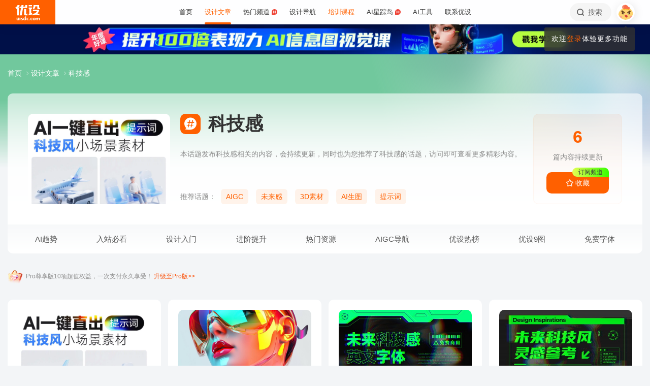

--- FILE ---
content_type: text/html; charset=UTF-8
request_url: https://www.uisdc.com/tag/%E7%A7%91%E6%8A%80%E6%84%9F
body_size: 29123
content:
<!DOCTYPE html>
<!--[if lt IE 9]>      <html class="no-js oldie" lang="zh-CN"> <![endif]-->
<!--[if IE 9]>      <html class="no-js ie9" lang="zh-CN"> <![endif]-->
<!--[if gt IE 9]><!-->
<html lang="zh-CN" class="no-js"> <!--<![endif]-->

<head>
	<meta charset="UTF-8" />
	<meta http-equiv="Content-Type" content="text/html; charset=UTF-8" />
	<meta http-equiv="X-UA-Compatible" content="IE=edge,chrome=1">
	<meta name="viewport" content="width=device-width, initial-scale=1.0, minimum-scale=1.0, maximum-scale=1.0, user-scalable=no" />
	<meta http-equiv="Expires" content="-1">
	<meta http-equiv="Pragma" content="no-cache">
	<meta http-equiv="Cache-control" content="no-cache">
	<meta http-equiv="Cache" content="no-cache">
	<meta name="renderer" content="webkit">
	<meta name="format-detection" content="telephone=no">
	<meta name="apple-mobile-web-app-capable" content="yes" />
	<meta name="mobile-web-app-capable" content="yes">
	<link rel="shortcut icon" href="https://www.uisdc.com/favicon-32x32.ico" type="image/x-icon" />
		<meta name='robots' content='max-image-preview:large' />
<title>科技感 - 优设网 - 学AI设计上优设</title>
<meta content="本话题发布科技感相关的内容，会持续更新，同时也为您推荐了科技感的话题，访问即可查看更多精彩内容。" name="description" />
<meta content="科技感,优设网 - 学AI设计上优设" name="Keywords" />

<meta content="优设网 - 学AI设计上优设" name="Author" />
<meta content="优设网 - 学AI设计上优设版权所有" name="Copyright" />
<link rel="apple-touch-icon-precomposed" href="https://image.uisdc.com/wp-content/uploads/icons/uisdc-ico-apple120-2023.jpg" />
<link rel="apple-touch-icon" sizes="76x76" href="https://image.uisdc.com/wp-content/uploads/icons/uisdc-ico-apple76-2023.jpg" />
<link rel="apple-touch-icon" sizes="120x120" href="https://image.uisdc.com/wp-content/uploads/icons/uisdc-ico-apple120-2023.jpg" />
<link rel="apple-touch-icon" sizes="152x152" href="https://image.uisdc.com/wp-content/uploads/icons/uisdc-ico-apple152-2023.jpg" />
<link rel="apple-touch-icon" sizes="180x180" href="https://image.uisdc.com/wp-content/uploads/icons/uisdc-ico-apple180-2023.jpg" />
	<meta name="rights" content="本网站所有数据及文档均受《著作权法》及相关法律法规保护，任何组织及个人不得侵权，违者我司将依法追究侵权责任，情节严重者将报警处理，特此声明。 优设网法律顾问：刘杰律师">
		<link rel="stylesheet" href="https://assets.uisdc.com/assets/fontello/css/fontello.css?v=4.5.142" type="text/css" media="all" />
		<link rel="stylesheet" href="https://assets.uisdc.com/assets/2021/css/prism.css?v=4.5.142" type="text/css" media="all" /><link rel="stylesheet" href="https://assets.uisdc.com/assets/2021/css/jquery.crop.css?v=4.5.142" type="text/css" media="all" /><link rel="stylesheet" href="https://assets.uisdc.com/assets/2021/css/uisdc.css?v=4.5.142" type="text/css" media="all" /><link rel="stylesheet" href="https://assets.uisdc.com/assets/2021/css/styles.css?v=4.5.142" type="text/css" media="all" />	<script type="text/javascript">
		var userAgent = navigator.userAgent; //取得浏览器的userAgent字符串
		var isBot = userAgent.search(/Alexabot|ia_archiver|bot|spider|Slurp/i) > -1;
		var isIE = userAgent.indexOf("compatible") > -1 && userAgent.indexOf("MSIE") > -1; //判断是否IE<11浏览器
		var isOldIE = isIE && userAgent.search(/msie\s?(9|10)\./i) < 0; //低于IE9
		var isIE11 = userAgent.indexOf('Trident') > -1 && userAgent.indexOf("rv:11.0") > -1;
		if (isOldIE && !isBot) {
			location.href = "https://www.uisdc.com/ie8/?re=https%3A%2F%2Fwww.uisdc.com%2Ftag%2F%25E7%25A7%2591%25E6%258A%2580%25E6%2584%259F";
		}
		if (isIE) {
			document.write('<link rel="stylesheet" href="https://assets.uisdc.com/assets/2021/css/ie.css?v=4.5.142" type="text/css" media="all" />');
		}
	</script>
					<script src="https://sugar.uisdc.com/tj.js?v=1.0.1" defer> </script>
		<script src="https://www.uisdc.com/wp-content/themes/U/ui/2021/js/sugar.js?v=4.5.142" defer></script>

		<script>
		const page_options = {
			default_avatar: 'https://image.uisdc.com/wp-content/uploads/2018/06/avatar-uisdc-chat.png',
			mingyu: 'https://image.uisdc.com/wp-content/uploads/2025/10/minngyu-ewm-new-2.webp',
		};
				window.page_options = page_options;
	</script>
</head>

<body class="archive tag tag-5668"><div class="header-show picHD">
        <div class="sth "><div class="spark_rm"><div class="picHD show-item kind" style="background-color:#09153e"><a href="https://pro.uisdc.com/p/t_pc/goods_pc_detail/goods_detail/course_36YjFO0cT6vvJ7gSvr6CHmNYY0n" target="_blank"><img src="https://image.uisdc.com/wp-content/uploads/2025/12/20251212-uisdcbanner-dkt-top.webp" class="kind"></a></div></div></div></div><div class="header ">
    <div class="container clearfix">
        <h2 class="logo"><span class="h-navi modal-open" data-modal-id="modal_menu"> 菜单 <i class="ico-navi"></i> </span><a href="https://www.uisdc.com" class="a_glass"> <i class="logo-icon thumb"><svg viewBox="0 0 87 54">
    <title>优设网uisdc.com</title>
    <g>
        <path d="M49.531292,51.2068966 C50.3146078,51.2068966 50.9478261,51.8299706 50.9478261,52.6034483 C50.9478261,53.3719885 50.3146078,54 49.531292,54 C48.7507851,54 48.1173913,53.3719885 48.1173913,52.6034483 C48.1173913,51.8299707 48.7507851,51.2068966 49.531292,51.2068966 Z M37.7391305,40.0344828 L37.7391305,53.7779805 L34.9293927,53.7779805 L34.9293927,52.503007 L34.8924911,52.503007 C34.2603502,53.5096728 33.3269797,54 32.0887698,54 C30.9504349,54 30.0345126,53.5971288 29.3478215,52.7852421 C28.65371,51.9631146 28.3043478,50.8110301 28.3043478,49.348446 C28.3043478,47.8111044 28.6872022,46.579142 29.4503037,45.6566552 C30.2134052,44.7317105 31.2113535,44.2704671 32.446154,44.2704671 C33.4100084,44.2704671 34.3183098,44.7231083 34.9293927,45.3129756 L34.9293927,45.3129756 L34.9293927,40.0344828 L37.7391305,40.0344828 Z M44.6085681,44.6896552 C45.6404257,44.6896552 46.616053,45.0267664 47.1739131,45.4828465 L47.1739131,45.4828465 L46.2035031,47.3969325 C44.686054,46.5412188 43.5166154,47.0212103 43.07025,47.4806223 C42.6188606,47.9325865 42.3761615,48.5534983 42.35993,49.3453176 C42.35993,50.1418408 42.5668813,50.7619686 43.011894,51.2125608 C43.4518827,51.6825565 44.0617222,51.9001108 44.8495281,51.9001108 C45.5418776,51.9001108 45.989982,51.5586878 46.1258239,51.1533703 L46.1258239,51.1533703 L46.9605852,53.2995143 C46.4073626,53.7548104 45.4949223,54 44.4611322,54 C42.9697694,54 41.7808144,53.5644994 40.9056677,52.697418 C40.0612449,51.8720836 39.6423185,50.7539328 39.6260869,49.3453176 C39.6859888,47.9441502 40.1470399,46.8209035 41.0107858,45.9932171 C41.9133714,45.1308396 43.1137271,44.6896552 44.6085681,44.6896552 Z M66.0410313,44.6896552 C67.5192353,44.6896552 68.6679707,45.1008988 69.5103376,45.9382906 C70.3460484,46.7597974 70.7608696,47.8713515 70.7608696,49.2307893 C70.7608696,50.7075012 70.3266679,51.8729858 69.4694232,52.7315574 C68.6288182,53.5671842 67.4865429,53.9778395 66.0410313,54 C64.6006094,53.9778395 63.4565723,53.5671842 62.6157715,52.7315574 C61.7587225,51.8729858 61.326087,50.7075012 61.326087,49.2307893 C61.326087,47.8713515 61.7389505,46.7597974 62.5748571,45.9382906 C63.4156579,45.1008988 64.5661552,44.6896552 66.0410313,44.6896552 Z M77.1097485,44.6899444 L77.1816643,44.6914778 C78.3560347,44.7307814 79.4237154,45.2555638 79.8872155,46.3861422 C80.5699889,45.2555638 81.6209688,44.6914778 82.9419143,44.6914778 C84.879419,44.6914778 85.8565218,45.9052754 85.8565218,48.3469076 L85.8565218,48.3469076 L85.8565218,54 L83.1112814,54 L83.1112814,48.8151411 C83.1112814,47.5024831 82.4206487,46.8427451 81.6803061,46.8427451 C81.234686,46.8427451 80.1571811,47.0962128 80.1571811,48.9194158 L80.1571811,48.9194158 L80.1571811,54 L77.4003483,54 L77.4003483,48.7648085 C77.4003483,47.4782192 76.7556923,46.8427451 76.0039538,46.8427451 C75.5300403,46.8427451 74.4480164,47.0005608 74.4480164,48.9539067 L74.4480164,48.9539067 L74.4480164,54 L71.7043478,54 L71.7043478,44.9138637 L74.4480164,44.9138637 L74.4480164,45.8792068 C75.2752038,44.7157417 76.7242553,44.6774408 77.1816643,44.6914778 L77.1097485,44.6899444 Z M19.8586921,47.5392273 C19.8586921,44.2376945 24.9136899,44.1889062 26.9938107,45.46379 L26.9938107,45.46379 L26.2332144,47.2546291 C24.8202496,46.2256226 23.2799829,46.4068362 22.912222,47.0099133 C22.5129571,47.6735886 23.464935,48.1461765 24.4336291,48.5480989 C25.1792236,48.8528319 25.957608,49.1792486 26.568614,49.6589999 C27.1931217,50.1492058 27.4299375,50.7093028 27.3437837,51.3582642 C27.1644038,52.6987798 25.9704668,53.714234 24.563717,53.9266178 C23.5849501,54.0731762 21.4186756,54.0731762 19.8130435,53.2230601 L19.8130435,53.2230601 L20.8473175,51.2815969 C21.7982237,52.2515541 23.7512569,52.4410926 24.2686082,51.8575695 C24.9567668,51.0788933 23.5635188,50.5762967 22.9589422,50.3617832 C21.3790277,49.7958781 19.8586921,49.0067473 19.8586921,47.5392273 Z M17.926087,45.6206897 L17.926087,54 L15.0956522,54 L15.0956522,45.6206897 L17.926087,45.6206897 Z M7.42456147,44.6896552 L7.42456147,49.9996818 C7.42456147,51.2936592 8.12771248,51.8162115 8.89695349,51.8162115 C9.06479494,51.8162115 10.5096656,51.7266657 10.5096656,49.9817323 L10.5096656,49.9817323 L10.5096656,44.6896552 L13.2086957,44.6896552 L13.2086957,53.8277655 L10.5096656,53.8277655 L10.5096656,52.4375868 C9.83558644,53.5121366 8.89695349,54 7.78311422,54 C6.06477439,54 4.71739131,52.516847 4.71739131,50.6166202 L4.71739131,50.6166202 L4.71739131,44.6896552 L7.42456147,44.6896552 Z M57.8180911,44.6896552 C58.8520929,44.6896552 59.8292729,45.0267664 60.3826087,45.4828465 L60.3826087,45.4828465 L59.4135462,47.3969325 C57.9023575,46.5412188 56.7292004,47.0212103 56.279458,47.4806223 C55.827976,47.9325865 55.5902523,48.5534983 55.5691857,49.3453176 C55.5691857,50.1418408 55.7777255,50.7619686 56.2245688,51.2125608 C56.6644545,51.6825565 57.2746121,51.9001108 58.06084,51.9001108 C58.7548773,51.9001108 59.2030737,51.5586878 59.3358511,51.1533703 L59.3358511,51.1533703 L60.1723295,53.2995143 C59.6172541,53.7548104 58.7081057,54 57.6725578,54 C56.1791501,54 54.9914977,53.5644994 54.1146255,52.697418 C53.2748615,51.8720836 52.8508241,50.7539328 52.8347826,49.3453176 C52.8962429,47.9441502 53.3573884,46.8209035 54.2180256,45.9932171 C55.1242751,45.1308396 56.3262296,44.6896552 57.8180911,44.6896552 Z M66.0410313,46.7968622 C64.7546746,46.8221605 64.1070917,47.6438634 64.1070917,49.2792286 C64.1070917,51.0210819 64.7611349,51.8984801 66.0410313,51.9090701 C67.3258217,51.8984801 67.9782988,51.0210819 67.9782988,49.2792286 C67.9782988,47.6438634 67.3340438,46.8221605 66.0410313,46.7968622 Z M33.1296363,46.4675179 C32.5067208,46.4675179 32.0265986,46.7139103 31.6806458,47.2128397 C31.3288771,47.7117691 31.1543967,48.3985139 31.1543967,49.2624237 C31.1543967,50.0761538 31.3164429,50.7010444 31.6571813,51.1461075 C31.9947108,51.5891223 32.4630004,51.8140092 33.0666629,51.8140092 C33.6290115,51.8140092 34.9907617,51.254045 34.9907617,49.2624237 L34.9907617,49.2624237 L34.9907617,48.5629804 C34.9907617,46.7720778 33.6861689,46.4675179 33.1296363,46.4675179 Z M16.413023,41 C17.197041,41 17.8304348,41.6299367 17.8304348,42.4153849 C17.8304348,43.1975612 17.197041,43.83 16.413023,43.83 C15.6333938,43.83 15,43.1975612 15,42.4153849 C15,41.6299367 15.6333938,41 16.413023,41 Z M15.0956522,2.00373051e-12 C14.8988475,1.25762994 14.0994904,4.90268159 11.141451,8.57455381 L11.141451,8.57455381 L10.2618994,9.6644084 L13.1122833,9.6644084 L13.1122833,36.3103448 L6.64598724,36.3103448 L6.64598724,12.6487345 L5.62753814,13.2125536 C5.16527609,13.46823 4.74539965,13.6863183 4.33985076,13.8762158 L4.33985076,13.8762158 L0,8.02796247 C0.887909306,7.86566869 2.08843751,7.47804302 3.39522828,6.56692694 C6.59703482,3.89877027 7.62404063,1.2306136 7.9404404,2.00373051e-12 L7.9404404,2.00373051e-12 L15.0956522,2.00373051e-12 Z M58.4956522,8.37931034 L58.4956522,13.6491128 L56.1632617,13.6491128 L56.1632617,28.8211504 L58.4956522,28.231947 L58.4956522,33.4524034 L47.1739131,36.3103448 L47.1739131,31.0873326 L49.5024001,30.4991122 L49.5024001,13.6491128 L47.1739131,13.6491128 L47.1739131,8.37931034 L58.4956522,8.37931034 Z M37.934512,13.9655172 L37.934512,31.1374261 L39.203648,31.1374261 C40.039972,31.1374261 41.6845001,30.5769923 42.4565218,29.7733847 L42.4565218,29.7733847 L42.4565218,36.3103448 L34.5268798,36.3103448 C33.6164213,36.3103448 32.7694785,35.9606357 32.1333374,35.3243568 C31.4946398,34.686123 31.1347827,33.8359917 31.1347827,32.9350363 L31.1347827,32.9350363 L31.1347827,13.9655172 L37.934512,13.9655172 Z M83.9488985,16.7586207 C83.9488985,18.560602 82.6020483,24.7809047 77.8927463,29.7310684 C79.3676594,30.3429241 80.9225126,30.7631427 82.4940696,30.9425308 C82.6937208,30.9591262 82.8884007,30.9658434 83.0814897,30.9658434 C84.1336354,30.9658434 85.1541632,30.7672916 85.8565218,30.5479955 L85.8565218,30.5479955 L84.0290373,36.3103448 C79.3843633,36.3103448 75.6484601,35.2849876 72.6570729,33.7021048 C69.6589246,35.290717 65.9184477,36.3103448 61.2654218,36.3103448 L61.2654218,36.3103448 L59.4391304,30.5479955 C60.140097,30.7672916 61.1624145,30.9658434 62.2127706,30.9658434 C62.4056607,30.9658434 62.6005394,30.9591262 62.8001906,30.9425308 C68.4536598,30.2941258 73.9072791,26.6184475 75.8799282,21.5995315 L75.8799282,21.5995315 L61.6364866,21.5995315 L61.6364866,16.7586207 L83.9488985,16.7586207 Z M29.1231543,2.00373051e-12 L28.1741524,5.21537015 L34.9555169,5.21537015 L34.9555169,2.00373051e-12 L41.5130435,2.00373051e-12 L41.5130435,10.4691318 L27.2239713,10.4691318 L22.5326121,36.3103448 L15.2864744,36.3103448 L19.989232,10.4691318 L15.0956522,10.4691318 L15.0956522,5.21537015 L20.9510077,5.21537015 L21.8968653,2.00373051e-12 L29.1231543,2.00373051e-12 Z M83.4568787,0 L83.4568787,9.70837338 C83.4568787,9.70837338 85.3099331,9.73108598 86.8,8.65291706 L86.8,8.65291706 L86.8,14.4186166 L80.6756527,14.4186166 C79.7830831,14.4186166 78.9489474,14.0701626 78.3156544,13.4330452 C77.6854573,12.7976748 77.3371752,11.9582794 77.3371752,11.064529 L77.3371752,11.064529 L77.3371752,4.62890491 L70.1664336,4.62890491 L70.1453432,5.92177581 C70.0838134,7.22435295 69.6691641,11.0425929 64.8518421,14.8965517 L64.8518421,14.8965517 L60.3826087,10.1568016 C63.2692869,9.29391702 63.9915853,6.53210406 63.9915853,4.73955602 L63.9915853,4.73955602 L63.9915853,0 L83.4568787,0 Z M58.4956522,1.25455202e-12 L58.4956522,4.65517241 L47.1739131,4.65517241 L47.1739131,1.25455202e-12 L58.4956522,1.25455202e-12 Z" id="优设网uisdc.com"></path>
    </g>
</svg></i> <span class="site-title">优设网 - 学AI设计上优设</span> </a></h2>
<div class="site-menu"><ul id="primary_menu" class="menu-primary"><li id="menu-item-31935" class="item-0 "><a href="https://www.uisdc.com" class="link-0"><span>首页</span></a></li>
<li id="menu-item-250995" class="item-0 current-menu-item"><a href="https://www.uisdc.com/archives" class="link-0" data-component="dropdown"  data-target="allposts_dropdown" ><span>设计文章</span></a></li>
<li id="menu-item-341988" class="item-0 "><a href="https://www.uisdc.com/group" class="link-0" data-component="dropdown"  data-target="hotcats_dropdown" ><span>热门频道 <i class="hot-icon"></i></span></a></li>
<li id="menu-item-249823" class="item-0 "><a target="_blank" href="https://hao.uisdc.com" class="link-0" data-component="dropdown"  data-target="hao_dropdown" ><span>设计导航</span></a></li>
<li id="menu-item-279636" class="item-0 "><a target="_blank" href="https://pro.uisdc.com/" class="link-0" data-component="dropdown"  data-target="xue_dropdown" ><span><span style="color:#ff6000">培训课程</span></a></li>
<li id="menu-item-279639" class="item-0 "><a target="_blank" href="https://aixzd.com/" class="link-0"><span>AI星踪岛 <i class="hot-icon"></i></span></a></li>
<li id="menu-item-368518" class="item-0 "><a target="_blank" href="https://hao.uisdc.com/ai/" class="link-0"><span>AI工具</span></a></li>
<li id="menu-item-279640" class="item-0 has-children"><a target="_blank" href="https://www.uisdc.com/about" class="link-0"><span>联系优设</span></a>
<ul class="sub-nav nav-1">
	<li id="menu-item-536187" class="item-1 "><a href="https://www.uisdc.com/about" class="link-1"><span><i class="icon-about"></i> 关于我们</span></a></li>
	<li id="menu-item-279642" class="item-1 "><a target="_blank" href="https://www.uisdc.com/contribution" class="link-1"><span><i class="icon-Contribute"></i> 文章投稿</span></a></li>
	<li id="menu-item-509532" class="item-1 "><a href="https://www.uisdc.com/members" class="link-1"><span><i class="icon-svg-8"></i> 铁粉权益</span></a></li>
	<li id="menu-item-516535" class="item-1 "><a href="https://www.uisdc.com/font-empower" class="link-1"><span><i class="icon-nav-icon-10"></i> 字体授权</span></a></li>
	<li id="menu-item-279643" class="item-1 "><a target="_blank" href="https://wpa.qq.com/msgrd?v=3&amp;uin=2650232288&amp;site=qq&amp;menu=yes" class="link-1"><span><i class="icon-comme"></i> 意见反馈</span></a></li>
	<li id="menu-item-536185" class="item-1 "><a href="https://www.uisdc.com/about" class="link-1"><span><i class="icon-Business"></i> 广告商务</span></a></li>
</ul></li>
</ul></div>        <div class="header-right">
            <div class="header-tougao">
                                <span class="ht-item vip club">
                    <a href="https://aiclub.uisdc.com" target="_blank" class="ht-a">
                                                <i class="txt">AI俱乐部</i>
                        <i class="sub-txt">订阅</i>
                    </a>
                </span>
                <span class="ht-item ht-tougao">
                    <a href="https://www.uisdc.com/contribution?type=post" target="_blank" class="ht-a"><i class="ico icon-001"></i> <i class="sub-txt">投稿</i></a>
                    <div class="tougao-dropdown">
                        <ul>
                            <li> <a href="https://www.uisdc.com/contribution"><i class="icon-nav-font-4"></i> 我要投稿</a> </li>
                            <li> <a href="https://www.uisdc.com/history"><i class="icon-process-3"></i> 投稿记录</a> </li>
                            <li> <a href="https://www.uisdc.com/welcome"><i class="icon-i-team-2"></i> 团队入驻</a> </li>
                        </ul>
                    </div>
                </span>
            </div>
            <div class="header-message use-vue">
    <div is="v-message"></div>
</div><div class="header-search"> <a href="https://www.uisdc.com?s=" data-component="dropdown-click" data-target="search_dropdown"> <i class="icon-search"></i> <i class="txt">搜索</i> </a> </div><div class="login-panel">
  <ul>
    <li id="login">
      <a href="#" class="avatar_a modal-open" data-modal-id="modal_login"> <i class="avatar thumb avatar-default"></i> </a>
      <div class="login-down">
        <div class="login-div notlogin">
          <div class="info">
            <div class="info-thumb"> <i class="thumb" style="background-image:url(https://image.uisdc.com/wp-content/uploads/2018/06/avatar-uisdc-chat.png);"></i> </div>
            <h2 class="user-name">您还未登录</h2>
            <h4 class="user-info">登录后即可体验更多功能</h4>
            <a href="#" class="modal-open btn btn-orange info-btn" data-modal-id="modal_login"> 立即登录 </a>

          </div>
          <div class="main">
            <div class="main-menu">
              <div class="item"><div class="item-content"><span class="item_a"><i class="icon-heart-empty"></i>文章收藏</span></div></div><div class="item"><div class="item-content"><span class="item_a"><i class="icon-down"></i>资源下载</span></div></div><div class="item"><div class="item-content"><a class="item_a" href="https://www.uisdc.com/talk" target="_blank"><i class="icon-topic"></i>提问答疑</a></div></div><div class="item"><div class="item-content"><a class="item_a" href="https://www.uisdc.com/contribution?type=post" target="_blank"><i class="icon-Contribute"></i>我要投稿</a></div></div>            </div>
          </div>
        </div>
      </div>
    </li>
  </ul>
</div>        </div>
    </div>
</div><div class="archive-tax-category"><div class="cat-page-bg b bg_3"><div class="b-wrap"><div class="bg "><div class="bg-thumb"><i class="thumb pc" style="background-image:url(https://image.uisdc.com/wp-content/uploads/2025/09/material-20250923-1.webp);"></i></div></div></div></div><div class="category-header b"><div class="container"><div class="part-crumbs"><ul><li><span class="title"><a href="https://www.uisdc.com" target="_blank">首页 <i class="ico icon-right"></i> </a></span></li><li><span class="title"><a href="https://www.uisdc.com/archives" target="_blank">设计文章 <i class="ico icon-right"></i> </a></span></li><li><span class="title">科技感</span></li></ul></div><div class="cat-info use-vue">
    <div class="c-wrap">
        <div class="c-wrap-a">
            <div class="c-thumb">
                <i class="thumb thumb-img thumb-pos-top"><img alt="科技感" src="https://image.uisdc.com/wp-content/uploads/2025/09/material-20250923-1.webp"></i>            </div>
            <div class="c-main">
                <h1 class="c-title">
                    <i class="ico icon-ht"></i> <strong class="title">科技感</strong>                </h1>
                <div class="c-extra">
                    <strong>6</strong>                    <i class="txt">篇内容持续更新</i>
                    <i class="has-btn">
                                                    <term-fav-btn tid="5668">
                                <template v-slot:default="slotProps">
                                    <i class="btn btn-orange btn-term-fav btn-has-sub" :class="slotProps.isFav ? 'has-fav' : ''">
                                        <ico ico="collect-1"></ico>
                                        <i class="btn-txt"> {{ slotProps.isFav ? '已收藏' : '收藏' }} </i>
                                        <i class="subtitle">
                                            订阅频道
                                        </i>
                                    </i>
                                </template>
                            </term-fav-btn>
                                            </i>
                </div>
            </div>
        </div>
        <div class="c-wrap-b">
            <div class="c-entry">
                <p>本话题发布科技感相关的内容，会持续更新，同时也为您推荐了科技感的话题，访问即可查看更多精彩内容。</p>            </div>
            <div class="c-hot">
                <i class="title">推荐话题：</i><a class="btn btn-orange-light" href="https://www.uisdc.com/tag/aigc" target="_blank" title="AIGC">AIGC</a><a class="btn btn-orange-light" href="https://www.uisdc.com/tag/%e6%9c%aa%e6%9d%a5%e6%84%9f" target="_blank" title="未来感">未来感</a><a class="btn btn-orange-light" href="https://www.uisdc.com/tag/3d%e7%b4%a0%e6%9d%90" target="_blank" title="3D素材">3D素材</a><a class="btn btn-orange-light" href="https://www.uisdc.com/tag/ai%e7%94%9f%e5%9b%be" target="_blank" title="AI生图">AI生图</a><a class="btn btn-orange-light" href="https://www.uisdc.com/tag/%e6%8f%90%e7%a4%ba%e8%af%8d" target="_blank" title="提示词">提示词</a>            </div>
        </div>

    </div>
</div>
<div class="tag-list-title category-list-title b"><div class="ct-wrap">
    <div class="menu flex">
        <div class="m-item"><a class="a-0 " href="https://www.uisdc.com/news"><i class="ico icon-trend"></i> AI趋势</a><div class="m-sub"><div class="m-sub-box"><div class="m-sub-wrap"><i class="m-it"><a class="a-1 has-ico" href="https://hao.uisdc.com/ai/"><i class="ico icon-i-hot"></i> 最新AI工具</a></i><i class="m-it"><a class="a-1 has-ico" href="https://www.uisdc.com/?s=Midjourney"><i class="ico icon-i-search"></i> Midjourney</a></i><i class="m-it"><a class="a-1 has-ico" href="https://www.uisdc.com/tag/ai绘画"><i class="ico icon-i-ai"></i> AI智能绘画</a></i><i class="m-it"><a class="a-1 has-ico" href="https://www.uisdc.com/tag/blender"><i class="ico icon-i-vip"></i> Blender</a></i><i class="m-it"><a class="a-1 has-ico" href="https://www.uisdc.com/?s=Figma"><i class="ico icon-i-interactive"></i> Figma</a></i><i class="m-it"><a class="a-1 has-ico" href="https://www.uisdc.com/zt/hmi-design"><i class="ico icon-i-vip"></i> HMI设计指南</a></i><i class="m-it"><a class="a-1 has-ico" href="https://www.uisdc.com/tag/直播间设计"><i class="ico icon-i-live"></i> 直播间设计</a></i><i class="m-it"><a class="a-1 has-ico" href="https://www.uisdc.com/tag/stable-diffusion"><i class="ico icon-i-application"></i> Stable Diffusion</a></i><i class="m-it"><a class="a-1 has-ico" href="https://hot.uisdc.com/"><i class="ico icon-i-new"></i> 优设热榜</a></i><i class="m-it"><a class="a-1 has-ico" href="https://www.uisdc.com/glyphs"><i class="ico icon-i-font"></i> 教你做字库</a></i><i class="m-it"><a class="a-1 has-ico" href="https://www.uicreater.com/"><i class="ico icon-i-new"></i> 设计服务</a></i><i class="m-it"><a class="a-1 has-ico" href="https://www.uisdc.com/tag/求职面试"><i class="ico icon-i-emoji"></i> 求职面试</a></i><i class="m-it"><a class="a-1 has-ico" href="https://www.uisdc.com/tag/b端设计"><i class="ico icon-nav-post-11"></i> B端设计</a></i><i class="m-it"><a class="a-1 has-ico" href="https://www.uisdc.com/tag/3d设计"><i class="ico icon-i-c4d"></i> 3D设计</a></i></div></div></div></div><div class="m-item"><a class="a-0 " href="https://www.uisdc.com/group"><i class="ico icon-channel-2"></i> 入站必看</a><div class="m-sub"><div class="m-sub-box"><div class="m-sub-wrap"><i class="m-it"><a class="a-1 has-ico" href="https://hao.uisdc.com/"><i class="ico icon-i-vip"></i> 520个必看设计网站</a></i><i class="m-it"><a class="a-1 has-ico" href="https://www.uisdc.com/group"><i class="ico icon-i-vision"></i> 9图！入站必刷</a></i><i class="m-it"><a class="a-1 has-ico" href="https://aixzd.com/"><i class="ico icon-i-ai"></i> AI自学网</a></i><i class="m-it"><a class="a-1 has-ico" href="https://www.uisdc.com/hunter"><i class="ico icon-i-see"></i> 热门产品揭秘</a></i><i class="m-it"><a class="a-1 has-ico" href="https://www.uisdc.com/zt/free-photo"><i class="ico icon-i-img"></i> 免费图库</a></i><i class="m-it"><a class="a-1 has-ico" href="https://www.uisdc.com/?s=私单&type=post"><i class="ico icon-i-interactive"></i> 私单报价</a></i><i class="m-it"><a class="a-1 has-ico" href="https://event.uisdc.com/activity/2023-ranking"><i class="ico icon-i-event"></i> 优设年度榜单</a></i><i class="m-it"><a class="a-1 has-ico" href="https://www.uisdc.com/talk"><i class="ico icon-i-clock"></i> 每日一问</a></i><i class="m-it"><a class="a-1 has-ico" href="https://uiiiuiii.com/"><i class="ico icon-i-hot"></i> 自学就上优优网</a></i><i class="m-it"><a class="a-1 has-ico" href="https://www.uisdc.com/u/165152/publish/all"><i class="ico icon-i-new"></i> 优设主编人气好文</a></i><i class="m-it"><a class="a-1 has-ico" href="https://hao.uisdc.com/book/"><i class="ico icon-trend"></i> 设计师书单</a></i><i class="m-it"><a class="a-1 has-ico" href="https://hao.uisdc.com/font/"><i class="ico icon-i-font"></i> 最新免费字体</a></i><i class="m-it"><a class="a-1 has-ico" href="https://event.uisdc.com/"><i class="ico icon-i-event"></i> 活动大赛</a></i><i class="m-it"><a class="a-1 has-ico" href="https://www.uisdc.com/zt"><i class="ico icon-i-hot"></i> 推荐！设计专题</a></i></div></div></div></div><div class="m-item"><a class="a-0 " href="https://www.uisdc.com/zt"><i class="ico icon-experience-1"></i> 设计入门</a><div class="m-sub"><div class="m-sub-box"><div class="m-sub-wrap"><i class="m-it"><a class="a-1 has-ico" href="https://uiiiuiii.com/knowledge"><i class="ico icon-uu-2"></i> 设计软件自学</a></i><i class="m-it"><a class="a-1 has-ico" href="https://www.uisdc.com/?s=自学&type=post"><i class="ico icon-i-book"></i> 200篇自学文章</a></i><i class="m-it"><a class="a-1 has-ico" href="https://www.uisdc.com/?s=版权"><i class="ico icon-i-interactive"></i> 设计师禁忌</a></i><i class="m-it"><a class="a-1 has-ico" href="https://www.uisdc.com/category/graphic"><i class="ico icon-i-hot"></i> 平面设计</a></i><i class="m-it"><a class="a-1 has-ico" href="https://www.uisdc.com/?s=配色&type=post"><i class="ico icon-i-color"></i> 配色技巧</a></i><i class="m-it"><a class="a-1 has-ico" href="https://www.uisdc.com/?s=Behance"><i class="ico icon-i-vip"></i> Behance</a></i><i class="m-it"><a class="a-1 has-ico" href="https://www.uisdc.com/category/tools-download"><i class="ico icon-i-link"></i> 设计神器</a></i><i class="m-it"><a class="a-1 has-ico" href="https://www.uisdc.com/?s=作品集&type=post"><i class="ico icon-svg-8"></i> 作品集包装</a></i><i class="m-it"><a class="a-1 has-ico" href="https://www.uisdc.com/tag/ip设计"><i class="ico icon-i-ip"></i> IP设计</a></i><i class="m-it"><a class="a-1 has-ico" href="https://www.uisdc.com/tag/设计方法"><i class="ico icon-i-hot"></i> 设计方法论</a></i><i class="m-it"><a class="a-1 has-ico" href="https://www.uisdc.com/tag/设计心理学"><i class="ico icon-i-ai"></i> 设计心理学</a></i><i class="m-it"><a class="a-1 has-ico" href="https://www.uisdc.com/?s=灵感"><i class="ico icon-nav-uiii-2"></i> 灵感及审美提升</a></i><i class="m-it"><a class="a-1 has-ico" href="https://www.uisdc.com/?s=设计模型"><i class="ico icon-i-vip"></i> 设计模型</a></i><i class="m-it"><a class="a-1 has-ico" href="https://www.uisdc.com/zt/design-workflow"><i class="ico icon-i-animation"></i> 掌握设计流程</a></i></div></div></div></div><div class="m-item"><a class="a-0 " href="https://pro.uisdc.com/"><i class="ico icon-promote"></i> 进阶提升</a><div class="m-sub"><div class="m-sub-box"><div class="m-sub-wrap"><i class="m-it"><a class="a-1 has-ico" href="https://www.uisdc.com/?s=设计规范"><i class="ico icon-website-2"></i> 设计规范</a></i><i class="m-it"><a class="a-1 has-ico" href="https://www.uisdc.com/?s=改版"><i class="ico icon-i-like"></i> 改版设计</a></i><i class="m-it"><a class="a-1 has-ico" href="https://www.uisdc.com/tag/设计趋势"><i class="ico icon-i-progress"></i> 设计趋势</a></i><i class="m-it"><a class="a-1 has-ico" href="https://www.uisdc.com/tag/设计评审"><i class="ico icon-i-emoji"></i> 设计评审</a></i><i class="m-it"><a class="a-1 has-ico" href="https://www.uisdc.com/?s=述职报告&type=post"><i class="ico icon-i-book"></i> 述职报告</a></i><i class="m-it"><a class="a-1 has-ico" href="https://www.uisdc.com/tag/设计思维"><i class="ico icon-i-link"></i> 设计思维</a></i><i class="m-it"><a class="a-1 has-ico" href="https://www.uisdc.com/?s=晋升&type=post"><i class="ico icon-i-link"></i> 职业晋升方法</a></i><i class="m-it"><a class="a-1 has-ico" href="https://pro.uisdc.com/p/t_pc/goods_pc_detail/goods_detail/course_2qplAvMiDHUtPIlUF9FLpUPcvra"><i class="ico icon-course-1"></i> 品牌设计实战课</a></i><i class="m-it"><a class="a-1 has-ico" href="https://pro.uisdc.com/p/t_pc/goods_pc_detail/goods_detail/course_2vXOuVPLiNoQU9rFTkoL7I4hWI7"><i class="ico icon-course-1"></i> 剪映专业必修课</a></i><i class="m-it"><a class="a-1 has-ico" href="https://pro.uisdc.com/p/t_pc/goods_pc_detail/goods_detail/course_2r78OQgPmpapN8YLshEWhkuw2u9"><i class="ico icon-course-1"></i> 自媒体运营实战</a></i><i class="m-it"><a class="a-1 has-ico" href="https://pro.uisdc.com/"><i class="ico icon-course-1"></i> 优设课堂</a></i><i class="m-it"><a class="a-1 has-ico" href="https://pro.uisdc.com/p/t_pc/goods_pc_detail/goods_detail/course_2r4iH7hTVH5nw9qYvTLLjpL45Ot"><i class="ico icon-course-1"></i> AI绘画入门指南</a></i><i class="m-it"><a class="a-1 has-ico" href="https://pro.uisdc.com/p/t_pc/goods_pc_detail/goods_detail/course_2tZxDKGionkkTFq4vas4XheySqn"><i class="ico icon-course-1"></i> 强大的DeepSeek</a></i><i class="m-it"><a class="a-1 has-ico" href="https://pro.uisdc.com/p/t_pc/goods_pc_detail/goods_detail/course_2qdv2TMC32m5bEBMRvP6WDw9KJD"><i class="ico icon-course-1"></i> AI视频系统入门课</a></i></div></div></div></div><div class="m-item"><a class="a-0 " href="https://www.uisdc.com/category/tools-download"><i class="ico icon-article-10"></i> 热门资源</a><div class="m-sub"><div class="m-sub-box"><div class="m-sub-wrap"><i class="m-it"><a class="a-1 has-ico" href="https://www.uisdc.com/tag/aigc"><i class="ico icon-i-ai"></i> AIGC干货</a></i><i class="m-it"><a class="a-1 has-ico" href="https://www.uisdc.com/uisdc-first-free-font"><i class="ico icon-i-font"></i> 优设标题黑</a></i><i class="m-it"><a class="a-1 has-ico" href="https://www.uisdc.com/tag/配色神器"><i class="ico icon-i-color"></i> 配色神器</a></i><i class="m-it"><a class="a-1 has-ico" href="https://uiiiuiii.com/software/587490.html"><i class="ico icon-i-vip"></i> 9G素材大礼包</a></i><i class="m-it"><a class="a-1 has-ico" href="https://color.uisdc.com/"><i class="ico icon-i-color"></i> 配色导航</a></i><i class="m-it"><a class="a-1 has-ico" href="https://www.uisdc.com/175-tide-of-the-brush"><i class="ico icon-i-illustration"></i> 175款国潮插画笔刷</a></i><i class="m-it"><a class="a-1 has-ico" href="https://www.uisdc.com/cover-design-of-the-collection"><i class="ico icon-i-like"></i> 作品集封面</a></i><i class="m-it"><a class="a-1 has-ico" href="https://hao.uisdc.com/font/"><i class="ico icon-i-font"></i> 免费字体导航</a></i><i class="m-it"><a class="a-1 has-ico" href="https://www.uisdc.com/category/hot-download"><i class="ico icon-article-10"></i> 设计师下载频道</a></i><i class="m-it"><a class="a-1 has-ico" href="https://www.uisdc.com/tag/样机素材"><i class="ico icon-i-vip"></i> 样机素材</a></i><i class="m-it"><a class="a-1 has-ico" href="https://www.uisdc.com/similarsites"><i class="ico icon-i-hot"></i> Similarsites</a></i><i class="m-it"><a class="a-1 has-ico" href="https://www.uisdc.com/?s=短视频"><i class="ico icon-uu-1"></i> 短视频</a></i><i class="m-it"><a class="a-1 has-ico" href="https://www.uisdc.com/tag/设计插件"><i class="ico icon-i-application"></i> 设计插件</a></i><i class="m-it"><a class="a-1 has-ico" href="https://event.uisdc.com/activity/2023-aigc"><i class="ico icon-svg-15"></i> 年度AIGC工具推荐</a></i></div></div></div></div><div class="m-item"><a class="a-0 " href="https://hao.uisdc.com/ai/"><i class="ico icon-i-ai"></i> AIGC导航</a><div class="m-sub"><div class="m-sub-box"><div class="m-sub-wrap"><i class="m-it"><a class="a-1 has-ico" href="https://hao.uisdc.com/ai/#hot"><i class="ico icon-icon-group-hot"></i> 热门推荐</a></i><i class="m-it"><a class="a-1 has-ico" href="https://hao.uisdc.com/ai/#smart"><i class="ico icon-i-illustration"></i> AI绘画</a></i><i class="m-it"><a class="a-1 has-ico" href="https://hao.uisdc.com/ai/#smart2"><i class="ico icon-message"></i> AI聊天</a></i><i class="m-it"><a class="a-1 has-ico" href="https://hao.uisdc.com/ai/#smart4"><i class="ico icon-nav-hot-1"></i> AI提示词</a></i><i class="m-it"><a class="a-1 has-ico" href="https://hao.uisdc.com/ai/#smart9"><i class="ico icon-i-img"></i> AI图像处理</a></i><i class="m-it"><a class="a-1 has-ico" href="https://hao.uisdc.com/ai/#smart7"><i class="ico icon-nav-icon-7"></i> UI设计</a></i><i class="m-it"><a class="a-1 has-ico" href="https://hao.uisdc.com/ai/#smart5"><i class="ico icon-i-c4d"></i> 3D设计</a></i><i class="m-it"><a class="a-1 has-ico" href="https://hao.uisdc.com/ai/#smart8"><i class="ico icon-graphic"></i> 平面设计</a></i><i class="m-it"><a class="a-1 has-ico" href="https://hao.uisdc.com/ai/#smart6"><i class="ico icon-article-2"></i> AI智能写作</a></i><i class="m-it"><a class="a-1 has-ico" href="https://hao.uisdc.com/ai/#smart10"><i class="ico icon-nav-icon-21"></i> AI音视频</a></i><i class="m-it"><a class="a-1 has-ico" href="https://hao.uisdc.com/ai/#study"><i class="ico icon-nav-uiii-1"></i> AI学习</a></i><i class="m-it"><a class="a-1 has-ico" href="https://hao.uisdc.com/ai/#gadget"><i class="ico icon-nav-icon-5"></i> AI办公</a></i><i class="m-it"><a class="a-1 has-ico" href="https://hao.uisdc.com/ai/#translate"><i class="ico icon-web"></i> AI翻译</a></i><i class="m-it"><a class="a-1 has-ico" href="https://hao.uisdc.com/ai/#program"><i class="ico icon-nav-icon-2"></i> AI编程开发</a></i></div></div></div></div><div class="m-item"><a class="a-0 " href="https://hot.uisdc.com/"><i class="ico icon-i-emoji"></i> 优设热榜</a><div class="m-sub"><div class="m-sub-box"><div class="m-sub-wrap"><i class="m-it"><a class="a-1 has-ico" href="https://hot.uisdc.com/hotsearch"><i class="ico icon-icon-group-hot"></i> 热搜榜</a></i><i class="m-it"><a class="a-1 has-ico" href="https://hot.uisdc.com/author"><i class="ico icon-experience-1"></i> 作者榜单</a></i><i class="m-it"><a class="a-1 has-ico" href="https://hot.uisdc.com/product"><i class="ico icon-pm"></i> 产品榜单</a></i><i class="m-it"><a class="a-1 has-ico" href="https://hot.uisdc.com/posts"><i class="ico icon-nav-post-2"></i> 热文榜单</a></i><i class="m-it"><a class="a-1 has-ico" href="https://hot.uisdc.com/course"><i class="ico icon-h-subject"></i> 课程榜单</a></i><i class="m-it"><a class="a-1 has-ico" href="https://hot.uisdc.com/fans"><i class="ico icon-fans"></i> 铁粉榜单</a></i><i class="m-it"><a class="a-1 has-ico" href="https://hot.uisdc.com/book"><i class="ico icon-i-book"></i> 图书榜单</a></i></div></div></div></div><div class="m-item"><a class="a-0 " href="https://www.uisdc.com/group"><i class="ico icon-photo9"></i> 优设9图</a><div class="m-sub"><div class="m-sub-box"><div class="m-sub-wrap"><i class="m-it"><a class="a-1 has-ico" href="https://www.uisdc.com/tip/featured"><i class="ico icon-inspiration-2"></i> 主编推荐</a></i><i class="m-it"><a class="a-1 has-ico" href="https://www.uisdc.com/tip/design"><i class="ico icon-tool-4"></i> 平面设计</a></i><i class="m-it"><a class="a-1 has-ico" href="https://www.uisdc.com/tip/skills"><i class="ico icon-nav-post-11"></i> 技巧经验</a></i><i class="m-it"><a class="a-1 has-ico" href="https://www.uisdc.com/tip/color"><i class="ico icon-tool-5"></i> 配色灵感</a></i><i class="m-it"><a class="a-1 has-ico" href="https://www.uisdc.com/tip/favorite"><i class="ico icon-tree"></i> 设计种草</a></i></div></div></div></div><div class="m-item"><a class="a-0 " href="https://hao.uisdc.com/font"><i class="ico icon-font"></i> 免费字体</a><div class="m-sub"><div class="m-sub-box"><div class="m-sub-wrap"><i class="m-it"><a class="a-1 has-ico" href="https://hao.uisdc.com/font/#recommend"><i class="ico icon-icon-group-hot"></i> 推荐字体</a></i><i class="m-it"><a class="a-1 has-ico" href="https://hao.uisdc.com/font/#black"><i class="ico icon-font"></i> 黑体字体</a></i><i class="m-it"><a class="a-1 has-ico" href="https://hao.uisdc.com/font/#verdana"><i class="ico icon-nav-font-3"></i> 宋体字体</a></i><i class="m-it"><a class="a-1 has-ico" href="https://hao.uisdc.com/font/#kaiti"><i class="ico icon-nav-icon-10"></i> 楷体字体</a></i><i class="m-it"><a class="a-1 has-ico" href="https://hao.uisdc.com/font/#yuanti"><i class="ico icon-article-2"></i> 圆体字体</a></i><i class="m-it"><a class="a-1 has-ico" href="https://hao.uisdc.com/font/#shouxie"><i class="ico icon-i-illustration"></i> 手写字体</a></i><i class="m-it"><a class="a-1 has-ico" href="https://hao.uisdc.com/font/#shufa"><i class="ico icon-nav-font-4"></i> 书法字体</a></i><i class="m-it"><a class="a-1 has-ico" href="https://hao.uisdc.com/font/#chuangyi"><i class="ico icon-smile"></i> 创意字体</a></i><i class="m-it"><a class="a-1 has-ico" href="https://hao.uisdc.com/font/#katong"><i class="ico icon-nav-icon-3"></i> 卡通字体</a></i><i class="m-it"><a class="a-1 has-ico" href="https://hao.uisdc.com/font/#fugu"><i class="ico icon-font"></i> 复古字体</a></i><i class="m-it"><a class="a-1 has-ico" href="https://hao.uisdc.com/font/#chaoliu"><i class="ico icon-nav-font-3"></i> 潮流文艺</a></i><i class="m-it"><a class="a-1 has-ico" href="https://hao.uisdc.com/font/#xiandai"><i class="ico icon-nav-icon-22"></i> 简约现代</a></i><i class="m-it"><a class="a-1 has-ico" href="https://hao.uisdc.com/font/#english"><i class="ico icon-nav-font-2"></i> 英文字体</a></i><i class="m-it"><a class="a-1 has-ico" href="https://hao.uisdc.com/font/#tihan"><i class="ico icon-nav-icon-20"></i> 日韩字体</a></i></div></div></div></div>    </div>
</div>
</div></div></div><div class="category-list-top archive-list-top uisdc-none"><div class="container"><div class="c-wrap"><div class="archive-top-wrap"><div class="archive-top-show" id="show_wen" v-html="wen"></div><div class="archive-top-pages"><form action="https://www.uisdc.com/tag/%E7%A7%91%E6%8A%80%E6%84%9F" method="get" class="nav-pages-top-form"><div class="fy"></div></form></div></div></div></div></div><div class="category-list b"><div class="container"><div class="c-items"><div class="list-items list-items-paged-1 flex f-1 sm:f-2 md:f-4 x:f-5"><div class="category-list-item list-item-group f-item list-item-1 b"><div class="f-box c-box"><div class="item-wrap"><a class="item-thumb item-thumb-group" href="https://www.uisdc.com/group/641935.html" target="_blank">
    <i class="thumb thumb-img thumb-pos-top"><img alt="AI邪修黑魔法！3步直出顶级质感H5场景素材" src="https://image.uisdc.com/wp-content/uploads/2025/09/material-20250923-1.webp"></i><i class="item-views"><i class="ico icon-i-see"></i> 3.3w</i></a>

<div class="item-top-readlater use-vue"><div is="meta-read-later" pid="641935"></div></div><div class="item-main">
    <h2 class="item-title">
        <a title="AI邪修黑魔法！3步直出顶级质感H5场景素材" href="https://www.uisdc.com/group/641935.html" target="_blank">AI邪修黑魔法！3步直出顶级质感H5场景素材</a>
    </h2>
    <h4 class="item-meta">
        <div class="meta-author">
            <i class="meta-time">
                2025/09/23            </i>
            <a class="u-info" href="https://www.uisdc.com/u/263617/publish/all" target="_blank" title="羊羊Vincent">
                <i class="avatar"><i class="thumb " style="background-image:url(https://image.uisdc.com/wp-content/uploads/avatar/97f5bf153cb57e860f69500fb9f57362.jpg);"></i></i><i class="u-name">羊羊Vincent</i>            </a>
        </div>
        <div class="meta-tag">
            <a class="tag tag-post_tag" title="3D素材" href="https://www.uisdc.com/tag/3d%e7%b4%a0%e6%9d%90" target="_blank"><i class="tag-ico"><i class="ico icon-well"></i></i> <i class="txt">3D素材</i></a>        </div>
    </h4>
</div>
</div></div></div><div class="category-list-item list-item-group f-item list-item-2 b"><div class="f-box c-box"><div class="item-wrap"><a class="item-thumb item-thumb-group" href="https://www.uisdc.com/group/614352.html" target="_blank">
    <i class="thumb thumb-img thumb-pos-center"><img alt="未来感爆棚！这个Sref代码让你的设计质感瞬间升级！" src="https://image.uisdc.com/wp-content/uploads/2025/03/sref-20250317-3.jpg"></i><i class="item-views"><i class="ico icon-i-see"></i> 1.0w</i></a>

<div class="item-top-readlater use-vue"><div is="meta-read-later" pid="614352"></div></div><div class="item-main">
    <h2 class="item-title">
        <a title="未来感爆棚！这个Sref代码让你的设计质感瞬间升级！" href="https://www.uisdc.com/group/614352.html" target="_blank">未来感爆棚！这个Sref代码让你的设计质感瞬间升级！</a>
    </h2>
    <h4 class="item-meta">
        <div class="meta-author">
            <i class="meta-time">
                2025/03/17            </i>
            <a class="u-info" href="https://www.uisdc.com/u/529674/publish/all" target="_blank" title="竹笋集">
                <i class="avatar"><i class="thumb " style="background-image:url(https://image.uisdc.com/wp-content/uploads/avatar/bc31f967dbf1203ef7192ab6d72bd39f.jpg);"></i></i><i class="u-name">竹笋集</i>            </a>
        </div>
        <div class="meta-tag">
            <a class="tag tag-post_tag" title="AIGC" href="https://www.uisdc.com/tag/aigc" target="_blank"><i class="tag-ico"><i class="ico icon-well"></i></i> <i class="txt">AIGC</i></a>        </div>
    </h4>
</div>
</div></div></div><div class="category-list-item list-item-post f-item list-item-3 b"><div class="f-box c-box"><div class="item-wrap"><a class="item-thumb item-thumb-post" href="https://www.uisdc.com/6-science-and-technology-font" target="_blank">
    <i class="thumb thumb-img thumb-pos-"><img alt="免费商用！6款未来科技感必备的西文字体（附安装包）" src="https://image.uisdc.com/wp-content/uploads/2022/07/uisdc-hs-20220722-8.jpg"></i><i class="item-views"><i class="ico icon-i-see"></i> 12.4w</i></a>

<div class="item-top-readlater use-vue"><div is="meta-read-later" pid="468415"></div></div><div class="item-main">
    <h2 class="item-title">
        <a title="免费商用！6款未来科技感必备的西文字体（附安装包）" href="https://www.uisdc.com/6-science-and-technology-font" target="_blank">免费商用！6款未来科技感必备的西文字体（附安装包）</a>
    </h2>
    <h4 class="item-meta">
        <div class="meta-author">
            <i class="meta-time">
                2022/07/25            </i>
            <a class="u-info" href="https://www.uisdc.com/u/165152/publish/all" target="_blank" title="夏花生">
                <i class="avatar"><i class="thumb " style="background-image:url(https://image.uisdc.com/wp-content/uploads/avatar/75c6fbe29dd51c186dbabe85d07324b7.jpg);"></i></i><i class="u-name">夏花生</i>            </a>
        </div>
        <div class="meta-tag">
            <a class="tag tag-post_tag" title="免费字体" href="https://www.uisdc.com/tag/%e5%85%8d%e8%b4%b9%e5%ad%97%e4%bd%93" target="_blank"><i class="tag-ico"><i class="ico icon-well"></i></i> <i class="txt">免费字体</i></a>        </div>
    </h4>
</div>
</div></div></div><div class="category-list-item list-item-post f-item list-item-4 b"><div class="f-box c-box"><div class="item-wrap"><a class="item-thumb item-thumb-post" href="https://www.uisdc.com/science-and-technology-design-inspiration" target="_blank">
    <i class="thumb thumb-img thumb-pos-"><img alt="未来科技感怎么做？快来看这5个顶尖灵感参考（附免费教程）" src="https://image.uisdc.com/wp-content/uploads/2022/07/uisdc-banner-20220719-11.png"></i><i class="item-views"><i class="ico icon-i-see"></i> 7.5w</i></a>

<div class="item-top-readlater use-vue"><div is="meta-read-later" pid="467693"></div></div><div class="item-main">
    <h2 class="item-title">
        <a title="未来科技感怎么做？快来看这5个顶尖灵感参考（附免费教程）" href="https://www.uisdc.com/science-and-technology-design-inspiration" target="_blank">未来科技感怎么做？快来看这5个顶尖灵感参考（附免费教程）</a>
    </h2>
    <h4 class="item-meta">
        <div class="meta-author">
            <i class="meta-time">
                2022/07/19            </i>
            <a class="u-info" href="https://www.uisdc.com/u/165152/publish/all" target="_blank" title="夏花生">
                <i class="avatar"><i class="thumb " style="background-image:url(https://image.uisdc.com/wp-content/uploads/avatar/75c6fbe29dd51c186dbabe85d07324b7.jpg);"></i></i><i class="u-name">夏花生</i>            </a>
        </div>
        <div class="meta-tag">
            <a class="tag tag-post_tag" title="未来感" href="https://www.uisdc.com/tag/%e6%9c%aa%e6%9d%a5%e6%84%9f" target="_blank"><i class="tag-ico"><i class="ico icon-well"></i></i> <i class="txt">未来感</i></a>        </div>
    </h4>
</div>
</div></div></div><div class="category-list-item-news category-list-item f-item b"><div class="f-box c-box"><div class="item-wrap"><div class="widget widget-news">
    <div class="widget-wrap">
        <h2 class="widget-title">
            <strong><a href="/news" target="_blank">优设读报</a></strong>
            <span>2026年01月26日 <i class="week">星期一</i></span>
        </h2>
        <div class="widget-content">
            <div class="item-news"><a class="news-item-wrap" href="/news" target="_blank"><div class="news-item-num">01</div><h2 class="news-item-title">上周热门文章：《火爆全网的〈卢浮宫小猫〉AI 视频是如何做出来的？》</h2></a></div><div class="item-news"><a class="news-item-wrap" href="/news" target="_blank"><div class="news-item-num">02</div><h2 class="news-item-title">苹果 App Store 搜索广告将扩容！3 月底前覆盖全球市场</h2></a></div><div class="item-news"><a class="news-item-wrap" href="/news" target="_blank"><div class="news-item-num">03</div><h2 class="news-item-title">工信部拟立项强制国标！数字人实行“一人一码”精准溯源</h2></a></div><div class="item-news"><a class="news-item-wrap" href="/news" target="_blank"><div class="news-item-num">04</div><h2 class="news-item-title">费德里吉掌舵 AI 引入 Gemini！Ternus 扩权成库克接班热门</h2></a></div><div class="item-news"><a class="news-item-wrap" href="/news" target="_blank"><div class="news-item-num">05</div><h2 class="news-item-title">OpenAI Codex 登陆 JetBrains IDE！GPT-5.2 驱动全流程开发</h2></a></div>        </div>
        <div class="widget-btns">
            <a href="/news" class="btn btn-orange" target="_blank">查看全部</a>
        </div>
    </div>
</div></div></div></div><div class="category-list-item list-item-post f-item list-item-5 b"><div class="f-box c-box"><div class="item-wrap"><a class="item-thumb item-thumb-post" href="https://www.uisdc.com/data-visualization-design-guide" target="_blank">
    <i class="thumb thumb-img thumb-pos-"><img alt="超全面的数据可视化设计指南：设备篇" src="https://image.uisdc.com/wp-content/uploads/2021/07/uisdc-banner-20210721-2.jpg"></i><i class="item-views"><i class="ico icon-i-see"></i> 4.3w</i></a>

<div class="item-top-readlater use-vue"><div is="meta-read-later" pid="426621"></div></div><div class="item-main">
    <h2 class="item-title">
        <a title="超全面的数据可视化设计指南：设备篇" href="https://www.uisdc.com/data-visualization-design-guide" target="_blank">超全面的数据可视化设计指南：设备篇</a>
    </h2>
    <h4 class="item-meta">
        <div class="meta-author">
            <i class="meta-time">
                2021/07/26            </i>
            <a class="u-info" href="https://www.uisdc.com/u/115297/publish/all" target="_blank" title="生活因你而火热">
                <i class="avatar"><i class="thumb " style="background-image:url(https://image.uisdc.com/wp-content/uploads/avatar/a03e427e07a8eb5646a1dfd6758b67eb.jpg);"></i></i><i class="u-name">生活因你而火热</i>            </a>
        </div>
        <div class="meta-tag">
            <a class="tag tag-post_tag" title="可视化设计" href="https://www.uisdc.com/tag/%e5%8f%af%e8%a7%86%e5%8c%96%e8%ae%be%e8%ae%a1" target="_blank"><i class="tag-ico"><i class="ico icon-well"></i></i> <i class="txt">可视化设计</i></a>        </div>
    </h4>
</div>
</div></div></div><div class="category-list-item list-item-post f-item list-item-6 b"><div class="f-box c-box"><div class="item-wrap"><a class="item-thumb item-thumb-post" href="https://www.uisdc.com/sense-of-design-technology" target="_blank">
    <i class="thumb thumb-img thumb-pos-"><img alt="如何设计更有科技感？这份全面总结送给你！" src="https://image.uisdc.com/wp-content/uploads/2020/02/uisdc-banner-20200210-3.jpg"></i><i class="item-views"><i class="ico icon-i-see"></i> 9.9w</i></a>

<div class="item-top-readlater use-vue"><div is="meta-read-later" pid="358956"></div></div><div class="item-main">
    <h2 class="item-title">
        <a title="如何设计更有科技感？这份全面总结送给你！" href="https://www.uisdc.com/sense-of-design-technology" target="_blank">如何设计更有科技感？这份全面总结送给你！</a>
    </h2>
    <h4 class="item-meta">
        <div class="meta-author">
            <i class="meta-time">
                2020/02/12            </i>
            <a class="u-info" href="https://www.uisdc.com/a/sstt/publish/all" target="_blank" title="土拨鼠">
                <i class="avatar"><i class="thumb " style="background-image:url(https://image.uisdc.com/wp-content/uploads/2019/08/tuboshu-pic-2019.jpg);"></i></i><i class="u-name">土拨鼠</i>            </a>
        </div>
        <div class="meta-tag">
            <a class="tag tag-post_tag" title="UI 设计" href="https://www.uisdc.com/tag/ui-%e8%ae%be%e8%ae%a1" target="_blank"><i class="tag-ico"><i class="ico icon-well"></i></i> <i class="txt">UI 设计</i></a>        </div>
    </h4>
</div>
</div></div></div><div class="part-tags"><div class="pt-items f-items flex f-2 md:f-4 x:f-5"><div class="item f-item post-tags-item pt-item-1 post-tags-has-ico-fire"><a class="f-box pt-box" href="https://www.uisdc.com/tag/aigc" target="_blank"><div class="item-in b"><h3 class="item-title"><i class="title"><i class="txt">AIGC</i></i></h3><h4 class="item-desc">热门！已发布3644篇</h4><div class="item-ico"><i class="ico icon-fire"></i></div><i class="item-btn"><i class="ico icon-right"></i></i></div></a></div><div class="item f-item post-tags-item pt-item-2 post-tags-has-ico-i-vip"><a class="f-box pt-box" href="https://www.uisdc.com/tag/%e6%9c%aa%e6%9d%a5%e6%84%9f" target="_blank"><div class="item-in b"><h3 class="item-title"><i class="title"><i class="txt">未来感</i></i></h3><h4 class="item-desc">已发布2篇文章</h4><div class="item-ico"><i class="ico icon-i-vip"></i></div><i class="item-btn"><i class="ico icon-right"></i></i></div></a></div><div class="item f-item post-tags-item pt-item-3 post-tags-has-ico-i-book"><a class="f-box pt-box" href="https://www.uisdc.com/tag/3d%e7%b4%a0%e6%9d%90" target="_blank"><div class="item-in b"><h3 class="item-title"><i class="title"><i class="txt">3D素材</i></i></h3><h4 class="item-desc">已发布38篇文章</h4><div class="item-ico"><i class="ico icon-i-book"></i></div><i class="item-btn"><i class="ico icon-right"></i></i></div></a></div><div class="item f-item post-tags-item pt-item-4 post-tags-has-ico-i-link"><a class="f-box pt-box" href="https://www.uisdc.com/tag/ai%e7%94%9f%e5%9b%be" target="_blank"><div class="item-in b"><h3 class="item-title"><i class="title"><i class="txt">AI生图</i></i></h3><h4 class="item-desc">已发布307篇文章</h4><div class="item-ico"><i class="ico icon-i-link"></i></div><i class="item-btn"><i class="ico icon-right"></i></i></div></a></div><div class="item f-item post-tags-item pt-item-5 post-tags-has-ico-fire"><a class="f-box pt-box" href="https://www.uisdc.com/tag/%e6%8f%90%e7%a4%ba%e8%af%8d" target="_blank"><div class="item-in b"><h3 class="item-title"><i class="title"><i class="txt">提示词</i></i></h3><h4 class="item-desc">热门！已发布770篇</h4><div class="item-ico"><i class="ico icon-fire"></i></div><i class="item-btn"><i class="ico icon-right"></i></i></div></a></div></div></div></div></div><div class="archive-pages"><div class="part-nav-pages no-pages"><span>･ω･ 没有更多内容了~</span></div></div></div></div><div class="category-people-all-see category-list b"><div class="container"><h2 class="part-title">
        <strong>大家都在看</strong>
        <a class="sub-link" href="https://hot.uisdc.com/" target="_blank"><i class="ico icon-btn-bang"></i></a>
    </h2><div class="c-items"><div class="list-items flex f-1 sm:f-3 lg:f-5"><div class="category-list-item list-item-post f-item list-item-0 b"><div class="f-box c-box"><div class="item-wrap"><a class="item-thumb item-thumb-post" href="https://www.uisdc.com/generative-ui" target="_blank">
    <i class="thumb thumb-img thumb-pos-"><img alt="谷歌都在推荐！为什么 GenUI 才是AI时代该有的设计形式？" src="https://image.uisdc.com/wp-content/uploads/2026/01/ysbanner-20260121-4.webp"></i><i class="item-views"><i class="ico icon-i-see"></i> 1.9w</i></a>

<div class="item-top-readlater use-vue"><div is="meta-read-later" pid="657546"></div></div><div class="item-main">
    <h2 class="item-title">
        <a title="谷歌都在推荐！为什么 GenUI 才是AI时代该有的设计形式？" href="https://www.uisdc.com/generative-ui" target="_blank">谷歌都在推荐！为什么 GenUI 才是AI时代该有的设计形式？</a>
    </h2>
    <h4 class="item-meta">
        <div class="meta-author">
            <i class="meta-time">
                5天前            </i>
            <a class="u-info" href="https://www.uisdc.com/u/375343/publish/all" target="_blank" title="Ant Design 元尧">
                <i class="avatar"><i class="thumb " style="background-image:url(https://image.uisdc.com/wp-content/uploads/avatar/ac723bc31aee427780c55e840e7aeeda.jpg);"></i></i><i class="u-name">Ant Design 元尧</i>            </a>
        </div>
        <div class="meta-tag">
            <a class="tag tag-post_tag" title="GenUI" href="https://www.uisdc.com/tag/genui" target="_blank"><i class="tag-ico"><i class="ico icon-well"></i></i> <i class="txt">GenUI</i></a>        </div>
    </h4>
</div>
</div></div></div><div class="category-list-item list-item-post f-item list-item-0 b"><div class="f-box c-box"><div class="item-wrap"><a class="item-thumb item-thumb-post" href="https://www.uisdc.com/ai-cinema-prompts" target="_blank">
    <i class="thumb thumb-img thumb-pos-"><img alt="建议收藏！23套电影美学提示词模板，让AI画面秒变大片！" src="https://image.uisdc.com/wp-content/uploads/2025/12/ysbanner-20251223-1.webp"></i><i class="item-views"><i class="ico icon-i-see"></i> 3.1w</i></a>

<div class="item-top-readlater use-vue"><div is="meta-read-later" pid="654227"></div></div><div class="item-main">
    <h2 class="item-title">
        <a title="建议收藏！23套电影美学提示词模板，让AI画面秒变大片！" href="https://www.uisdc.com/ai-cinema-prompts" target="_blank">建议收藏！23套电影美学提示词模板，让AI画面秒变大片！</a>
    </h2>
    <h4 class="item-meta">
        <div class="meta-author">
            <i class="meta-time">
                2025/12/25            </i>
            <a class="u-info" href="https://www.uisdc.com/u/6261/publish/all" target="_blank" title="数字废墟漫游指南">
                <i class="avatar"><i class="thumb " style="background-image:url(https://image.uisdc.com/wp-content/uploads/avatar/ff82260cce4e02872ccfb15cf84f2947.jpg);"></i></i><i class="u-name">数字废墟漫游指南</i>            </a>
        </div>
        <div class="meta-tag">
            <a class="tag tag-post_tag" title="AIGC" href="https://www.uisdc.com/tag/aigc" target="_blank"><i class="tag-ico"><i class="ico icon-well"></i></i> <i class="txt">AIGC</i></a>        </div>
    </h4>
</div>
</div></div></div><div class="category-list-item list-item-post f-item list-item-0 b"><div class="f-box c-box"><div class="item-wrap"><a class="item-thumb item-thumb-post" href="https://www.uisdc.com/ai-essentials-decoded-2" target="_blank">
    <i class="thumb thumb-img thumb-pos-"><img alt="入门必读！超实用的AI基础知识科普系列（二）" src="https://image.uisdc.com/wp-content/uploads/2025/12/ysbanner-20251228-2.webp"></i><i class="item-views"><i class="ico icon-i-see"></i> 1.4w</i></a>

<div class="item-top-readlater use-vue"><div is="meta-read-later" pid="654807"></div></div><div class="item-main">
    <h2 class="item-title">
        <a title="入门必读！超实用的AI基础知识科普系列（二）" href="https://www.uisdc.com/ai-essentials-decoded-2" target="_blank">入门必读！超实用的AI基础知识科普系列（二）</a>
    </h2>
    <h4 class="item-meta">
        <div class="meta-author">
            <i class="meta-time">
                2026/01/09            </i>
            <a class="u-info" href="https://www.uisdc.com/u/381598/publish/all" target="_blank" title="DesignLink">
                <i class="avatar"><i class="thumb " style="background-image:url(https://image.uisdc.com/wp-content/uploads/avatar/dace6ec750e4a08d36714d371b63dd9c.jpg);"></i></i><i class="u-name">DesignLink</i>            </a>
        </div>
        <div class="meta-tag">
            <a class="tag tag-post_tag" title="AIGC" href="https://www.uisdc.com/tag/aigc" target="_blank"><i class="tag-ico"><i class="ico icon-well"></i></i> <i class="txt">AIGC</i></a>        </div>
    </h4>
</div>
</div></div></div><div class="category-list-item list-item-post f-item list-item-0 b"><div class="f-box c-box"><div class="item-wrap"><a class="item-thumb item-thumb-post" href="https://www.uisdc.com/2025-12-design-resources-vol4" target="_blank">
    <i class="thumb thumb-img thumb-pos-"><img alt="第四波！2025年12月精选实用设计干货合集" src="https://image.uisdc.com/wp-content/uploads/2025/12/ysbanner-20251228-5.webp"></i><i class="item-views"><i class="ico icon-i-see"></i> 3.4w</i></a>

<div class="item-top-readlater use-vue"><div is="meta-read-later" pid="654684"></div></div><div class="item-main">
    <h2 class="item-title">
        <a title="第四波！2025年12月精选实用设计干货合集" href="https://www.uisdc.com/2025-12-design-resources-vol4" target="_blank">第四波！2025年12月精选实用设计干货合集</a>
    </h2>
    <h4 class="item-meta">
        <div class="meta-author">
            <i class="meta-time">
                2025/12/29            </i>
            <a class="u-info" href="https://www.uisdc.com/a/chenzimu7/publish/all" target="_blank" title="陈子木">
                <i class="avatar"><i class="thumb " style="background-image:url(https://image.uisdc.com/wp-content/uploads/avatar/e86de47ff86bc94664363a9c3a56f787.jpg);"></i></i><i class="u-name">陈子木</i>            </a>
        </div>
        <div class="meta-tag">
            <a class="tag tag-post_tag" title="AI创作" href="https://www.uisdc.com/tag/ai%e5%88%9b%e4%bd%9c" target="_blank"><i class="tag-ico"><i class="ico icon-well"></i></i> <i class="txt">AI创作</i></a>        </div>
    </h4>
</div>
</div></div></div><div class="category-list-item list-item-post f-item list-item-0 b"><div class="f-box c-box"><div class="item-wrap"><a class="item-thumb item-thumb-post" href="https://www.uisdc.com/nano-banana-pro-10" target="_blank">
    <i class="thumb thumb-img thumb-pos-"><img alt="想去哪就去哪！我用Nano Banana Pro做了个实时旅行相机" src="https://image.uisdc.com/wp-content/uploads/2025/11/ysbanner-20251130-5.webp"></i><i class="item-views"><i class="ico icon-i-see"></i> 1.7w</i></a>

<div class="item-top-readlater use-vue"><div is="meta-read-later" pid="651376"></div></div><div class="item-main">
    <h2 class="item-title">
        <a title="想去哪就去哪！我用Nano Banana Pro做了个实时旅行相机" href="https://www.uisdc.com/nano-banana-pro-10" target="_blank">想去哪就去哪！我用Nano Banana Pro做了个实时旅行相机</a>
    </h2>
    <h4 class="item-meta">
        <div class="meta-author">
            <i class="meta-time">
                2025/12/01            </i>
            <a class="u-info" href="https://www.uisdc.com/u/344120/publish/all" target="_blank" title="歸藏">
                <i class="avatar"><i class="thumb " style="background-image:url(https://image.uisdc.com/wp-content/uploads/avatar/f30942f481cccd14e18129a212526091.jpg);"></i></i><i class="u-name">歸藏</i>            </a>
        </div>
        <div class="meta-tag">
            <a class="tag tag-post_tag" title="AIGC" href="https://www.uisdc.com/tag/aigc" target="_blank"><i class="tag-ico"><i class="ico icon-well"></i></i> <i class="txt">AIGC</i></a>        </div>
    </h4>
</div>
</div></div></div><div class="category-list-item list-item-post f-item list-item-0 b"><div class="f-box c-box"><div class="item-wrap"><a class="item-thumb item-thumb-post" href="https://www.uisdc.com/skills-5" target="_blank">
    <i class="thumb thumb-img thumb-pos-"><img alt="我们花了两天时间，终于造出了能自我进化的Skills管理器" src="https://image.uisdc.com/wp-content/uploads/2026/01/ysbanner-20260125-2.webp"></i></a>

<div class="item-top-readlater use-vue"><div is="meta-read-later" pid="658011"></div></div><div class="item-main">
    <h2 class="item-title">
        <a title="我们花了两天时间，终于造出了能自我进化的Skills管理器" href="https://www.uisdc.com/skills-5" target="_blank">我们花了两天时间，终于造出了能自我进化的Skills管理器</a>
    </h2>
    <h4 class="item-meta">
        <div class="meta-author">
            <i class="meta-time">
                7小时前            </i>
            <a class="u-info" href="https://www.uisdc.com/u/857854/publish/all" target="_blank" title="数字生命卡兹克">
                <i class="avatar"><i class="thumb " style="background-image:url(https://image.uisdc.com/wp-content/uploads/avatar/a6be386be980a1998c5dd29d1c58c801.jpg);"></i></i><i class="u-name">数字生命卡兹克</i>            </a>
        </div>
        <div class="meta-tag">
            <a class="tag tag-post_tag" title="AIGC" href="https://www.uisdc.com/tag/aigc" target="_blank"><i class="tag-ico"><i class="ico icon-well"></i></i> <i class="txt">AIGC</i></a>        </div>
    </h4>
</div>
</div></div></div><div class="category-list-item list-item-post f-item list-item-0 b"><div class="f-box c-box"><div class="item-wrap"><a class="item-thumb item-thumb-post" href="https://www.uisdc.com/outdoor-ad-excellence" target="_blank">
    <i class="thumb thumb-img thumb-pos-"><img alt="让路人停下脚步的顶级创意！盘点 2025 十佳户外广告设计案例" src="https://image.uisdc.com/wp-content/uploads/2026/01/ysbanner-20260118-1.webp"></i><i class="item-views"><i class="ico icon-i-see"></i> 1.7w</i></a>

<div class="item-top-readlater use-vue"><div is="meta-read-later" pid="657123"></div></div><div class="item-main">
    <h2 class="item-title">
        <a title="让路人停下脚步的顶级创意！盘点 2025 十佳户外广告设计案例" href="https://www.uisdc.com/outdoor-ad-excellence" target="_blank">让路人停下脚步的顶级创意！盘点 2025 十佳户外广告设计案例</a>
    </h2>
    <h4 class="item-meta">
        <div class="meta-author">
            <i class="meta-time">
                2026/01/19            </i>
            <a class="u-info" href="https://www.uisdc.com/u/15455/publish/all" target="_blank" title="葱爷">
                <i class="avatar"><i class="thumb " style="background-image:url(https://image.uisdc.com/wp-content/uploads/avatar/07bfcd5f3f6c3a54fd1390ab93acdc1c.jpg);"></i></i><i class="u-name">葱爷</i>            </a>
        </div>
        <div class="meta-tag">
            <a class="tag tag-post_tag" title="亨氏" href="https://www.uisdc.com/tag/%e4%ba%a8%e6%b0%8f" target="_blank"><i class="tag-ico"><i class="ico icon-well"></i></i> <i class="txt">亨氏</i></a>        </div>
    </h4>
</div>
</div></div></div><div class="category-list-item list-item-post f-item list-item-0 b"><div class="f-box c-box"><div class="item-wrap"><a class="item-thumb item-thumb-post" href="https://www.uisdc.com/ai-vs-ui" target="_blank">
    <i class="thumb thumb-img thumb-pos-"><img alt="AI 对 UI 行业发展到底有什么影响？来看总监的深度分析！" src="https://image.uisdc.com/wp-content/uploads/2026/01/ysbanner-20260123-2.webp"></i><i class="item-views"><i class="ico icon-i-see"></i> 1.4w</i></a>

<div class="item-top-readlater use-vue"><div is="meta-read-later" pid="657887"></div></div><div class="item-main">
    <h2 class="item-title">
        <a title="AI 对 UI 行业发展到底有什么影响？来看总监的深度分析！" href="https://www.uisdc.com/ai-vs-ui" target="_blank">AI 对 UI 行业发展到底有什么影响？来看总监的深度分析！</a>
    </h2>
    <h4 class="item-meta">
        <div class="meta-author">
            <i class="meta-time">
                4天前            </i>
            <a class="u-info" href="https://www.uisdc.com/u/73693/publish/all" target="_blank" title="酸梅干超人">
                <i class="avatar"><i class="thumb " style="background-image:url(https://image.uisdc.com/wp-content/uploads/avatar/ce040329920ee23d4672e644e766fd9b.jpg);"></i></i><i class="u-name">酸梅干超人</i>            </a>
        </div>
        <div class="meta-tag">
            <a class="tag tag-post_tag" title="AIGC" href="https://www.uisdc.com/tag/aigc" target="_blank"><i class="tag-ico"><i class="ico icon-well"></i></i> <i class="txt">AIGC</i></a>        </div>
    </h4>
</div>
</div></div></div><div class="category-list-item list-item-post f-item list-item-0 b"><div class="f-box c-box"><div class="item-wrap"><a class="item-thumb item-thumb-post" href="https://www.uisdc.com/ai-visual-production" target="_blank">
    <i class="thumb thumb-img thumb-pos-"><img alt="大厂AI实战复盘！教你3天产出278套电影级字标+爆款封面" src="https://image.uisdc.com/wp-content/uploads/2025/12/ysbanner-20251230-1.webp"></i><i class="item-views"><i class="ico icon-i-see"></i> 2.8w</i></a>

<div class="item-top-readlater use-vue"><div is="meta-read-later" pid="655082"></div></div><div class="item-main">
    <h2 class="item-title">
        <a title="大厂AI实战复盘！教你3天产出278套电影级字标+爆款封面" href="https://www.uisdc.com/ai-visual-production" target="_blank">大厂AI实战复盘！教你3天产出278套电影级字标+爆款封面</a>
    </h2>
    <h4 class="item-meta">
        <div class="meta-author">
            <i class="meta-time">
                2025/12/31            </i>
            <a class="u-info" href="https://www.uisdc.com/team/428480/publish/all" target="_blank" title="百度MEUX">
                <i class="avatar"><i class="thumb " style="background-image:url(https://image.uisdc.com/wp-content/uploads/2021/08/meux-baidu.jpg);"></i></i><i class="u-name">百度MEUX</i>            </a>
        </div>
        <div class="meta-tag">
            <a class="tag tag-post_tag" title="AIGC" href="https://www.uisdc.com/tag/aigc" target="_blank"><i class="tag-ico"><i class="ico icon-well"></i></i> <i class="txt">AIGC</i></a>        </div>
    </h4>
</div>
</div></div></div><div class="category-list-item list-item-post f-item list-item-0 b"><div class="f-box c-box"><div class="item-wrap"><a class="item-thumb item-thumb-post" href="https://www.uisdc.com/design-source-material-23" target="_blank">
    <i class="thumb thumb-img thumb-pos-"><img alt="资讯/神器/素材全都有！2025年12月设计素材周刊第三波" src="https://image.uisdc.com/wp-content/uploads/2025/12/ysbanner-20251217-4.webp"></i><i class="item-views"><i class="ico icon-i-see"></i> 1.8w</i></a>

<div class="item-top-readlater use-vue"><div is="meta-read-later" pid="653522"></div></div><div class="item-main">
    <h2 class="item-title">
        <a title="资讯/神器/素材全都有！2025年12月设计素材周刊第三波" href="https://www.uisdc.com/design-source-material-23" target="_blank">资讯/神器/素材全都有！2025年12月设计素材周刊第三波</a>
    </h2>
    <h4 class="item-meta">
        <div class="meta-author">
            <i class="meta-time">
                2025/12/17            </i>
            <a class="u-info" href="https://www.uisdc.com/u/465336/publish/all" target="_blank" title="四喜茶茶">
                <i class="avatar"><i class="thumb " style="background-image:url(https://image.uisdc.com/wp-content/uploads/avatar/117c46c83187fa4b0fddac1709d530f1.jpg);"></i></i><i class="u-name">四喜茶茶</i>            </a>
        </div>
        <div class="meta-tag">
            <a class="tag tag-post_tag" title="Figma" href="https://www.uisdc.com/tag/figma" target="_blank"><i class="tag-ico"><i class="ico icon-well"></i></i> <i class="txt">Figma</i></a>        </div>
    </h4>
</div>
</div></div></div></div></div></div></div><div class="archivepart-hot-course"><div class="container"><div class="part-hot-course b"><h2 class="p-title"><a href="https://pro.uisdc.com/" target="_blank"><strong class="title">热门课程</strong><i class="subtitle">好课风向标！火什么看这里</i></a></h2><div class="flex f-items c-items"><div class="f-item c-item"><a class="f-box c-box" href="https://pro.uisdc.com/p/t_pc/goods_pc_detail/goods_detail/course_38KfkK7JCLO54hPe50FHDqibmOJ" target="_blank"><div class="item-thumb"><i class="thumb thumb-img thumb-pos-top"><img alt="10 节即梦 AI 视觉变现零基础实战课" src="https://wechatapppro-cos.cdn.xiaoe-materials.com/app93lq5ohp1421/image/b_u_5cc56b3466a6a_Z1rTwx7g/j31vqpmkgmujud.jpg?imageView2/2/q/75/w/360%7CimageMogr2/ignore-error/1"></i></div><div class="item-main"><h2 class="item-title">10 节即梦 AI 视觉变现零基础实战课</h2><div class="item-entry"><p>- 模型升级：8K 级光影质感，告别“塑料味” - 精准控图：色块引导 + 局部精修，指哪打哪 - 变现 SOP：电商/海报/自媒体，0-1 商业交付 - 风格复刻：一键偷师大师风，多种风格随意切 - 智能排版：自动预留文字位，5分钟出 4A 大片</p></div><div class="item-meta"><i class="meta-org">￥49.00</i><i class="meta-dis">￥<del>79.00</del></i><i class="meta-tip btn btn-orange-light">限时折扣</i></div></div></a></div><div class="f-item c-item"><a class="f-box c-box" href="https://pro.uisdc.com/p/t_pc/goods_pc_detail/goods_detail/course_37IQSdaa04X3pYSUUYGjEJRVPDF" target="_blank"><div class="item-thumb"><i class="thumb thumb-img thumb-pos-top"><img alt="AI 全能提速🔥37天AE动态设计大师速成营" src="https://wechatapppro-cos.cdn.xiaoe-materials.com/app93lq5ohp1421/image/b_u_5cc56b3466a6a_Z1rTwx7g/lmoqhomjl9nktj.jpg?imageView2/2/q/75/w/360%7CimageMogr2/ignore-error/1"></i></div><div class="item-main"><h2 class="item-title">AI 全能提速🔥37天AE动态设计大师速成营</h2><div class="item-entry"><p>- ⌛24课时实战交付+37天保姆级直播陪跑 - 💡掌握2025最新AE + AI 高效工作流（升级版） - 🎯拒绝纸上谈兵+零基础直达商业项目标准</p></div><div class="item-meta"><i class="meta-org">￥649.00</i><i class="meta-dis">￥<del>1099.00</del></i><i class="meta-tip btn btn-orange-light">限时折扣</i></div></div></a></div><div class="f-item c-item"><a class="f-box c-box" href="https://pro.uisdc.com/p/t_pc/goods_pc_detail/goods_detail/course_3712D1aDU5hcCgezNloLmUP1xnD" target="_blank"><div class="item-thumb"><i class="thumb thumb-img thumb-pos-top"><img alt="🔥 2026 AI-UI/UX高薪突围：60天设计进阶+作品集通关（第2期）" src="https://wechatapppro-cos.cdn.xiaoe-materials.com/app93lq5ohp1421/image/b_u_5cc56b3466a6a_Z1rTwx7g/q9ww7nmjbc72lf.jpg?imageView2/2/q/75/w/360%7CimageMogr2/ignore-error/1"></i></div><div class="item-main"><h2 class="item-title">🔥 2026 AI-UI/UX高薪突围：60天设计进阶+作品集通关（第2期）</h2><div class="item-entry"><p>🔥 掌握面向 2026 最新 UI/UX + 高效AI核心工作流 🔥 腾讯/字节大厂导师团亲授总监级心法+实战方法 🔥 变现加速器：从工具、方法到实战和变现全链路覆盖  🔥 打造“一眼惊艳”作品集 + 简历/面试1v1深度优化 🔥 附赠 2026 AI 设计“核武”资源库持续更新，终身受用</p></div><div class="item-meta"><i class="meta-org">￥3999.00</i><i class="meta-dis">￥<del>5999.00</del></i><i class="meta-tip btn btn-orange-light">限时折扣</i></div></div></a></div><div class="f-item c-item"><a class="f-box c-box" href="https://pro.uisdc.com/p/t_pc/goods_pc_detail/goods_detail/course_36YjFO0cT6vvJ7gSvr6CHmNYY0n" target="_blank"><div class="item-thumb"><i class="thumb thumb-img thumb-pos-top"><img alt="提升 100 倍表现力的 AI 信息图视觉课" src="https://wechatapppro-cos.cdn.xiaoe-materials.com/app93lq5ohp1421/image/b_u_5f584f6dacb2c_eTYbnsQQ/e71cgcmix5kgf8.jpg?imageView2/2/q/75/w/360%7CimageMogr2/ignore-error/1"></i></div><div class="item-main"><h2 class="item-title">提升 100 倍表现力的 AI 信息图视觉课</h2><div class="item-entry"><p>一站式打通爆炸图、剖面图、百科图解等高难度视觉场景。这不仅是作图技巧，更是适用于文章配图、产品包装、故事可视化的「高变现」商业解决方案。让你的方案说服力，一眼可见。</p></div><div class="item-meta"><i class="meta-org">￥49.00</i><i class="meta-dis">￥<del>79.00</del></i><i class="meta-tip btn btn-orange-light">限时折扣</i></div></div></a></div><div class="f-item c-item"><a class="f-box c-box" href="https://xue.uisdc.com/" target="_blank"><div class="item-thumb"><i class="thumb thumb-img thumb-pos-top"><img alt="优设课堂(好课风向标！又好又便宜！13年专业平台)" src="https://image.uisdc.com/wp-content/uploads/2025/03/uisdc-xuebennr-pro.jpg"></i></div><div class="item-main"><h2 class="item-title">优设课堂(好课风向标！又好又便宜！13年专业平台)</h2><div class="item-entry"><p>名师高徒，倾囊相授！优质好课涨薪必备</p></div><div class="item-meta"><i class="meta-org">￥88.00</i><i class="meta-tip btn btn-orange-light"></i></div></div></a></div></div></div></div></div><div class="archivepart-list-home-recommend"><div class="container"><div class="part-jingangqu"><div class="p-wrap"><div class="recommends flex md:f-5"><div class="f-item r-item 0 current"><a class="f-box" href="https://www.uisdc.com/news" target="_blank"><h2 class="item-title"><i class="ico icon-trend"></i><strong class="title">AI趋势</strong></h2></a></div><div class="f-item r-item 1 "><a class="f-box" href="https://www.uisdc.com/group" target="_blank"><h2 class="item-title"><i class="ico icon-channel-2"></i><strong class="title">入站必看</strong></h2></a></div><div class="f-item r-item 2 "><a class="f-box" href="https://www.uisdc.com/zt" target="_blank"><h2 class="item-title"><i class="ico icon-experience-1"></i><strong class="title">设计入门</strong></h2></a></div><div class="f-item r-item 3 "><a class="f-box" href="https://pro.uisdc.com/" target="_blank"><h2 class="item-title"><i class="ico icon-promote"></i><strong class="title">进阶提升</strong></h2></a></div><div class="f-item r-item 4 "><a class="f-box" href="https://www.uisdc.com/category/tools-download" target="_blank"><h2 class="item-title"><i class="ico icon-article-10"></i><strong class="title">热门资源</strong></h2></a></div></div><div class="p-content"><div class="hr-submenu submenu-0 show"><div class="s-wrap"><div class="s-items flex lg:f-7"><div class="f-item s-item"><a class="f-box s-box" href="https://hao.uisdc.com/ai/" target="_blank"><div class="s-item-content"><div class="item-ico"><i class="ico icon-i-hot"></i></div><h3 class="item-title">最新AI工具</h3><h4 class="item-desc">300+实用AI工具全收录</h4></div></a></div><div class="f-item s-item"><a class="f-box s-box" href="https://www.uisdc.com/?s=Midjourney" target="_blank"><div class="s-item-content"><div class="item-ico"><i class="ico icon-i-search"></i></div><h3 class="item-title">Midjourney</h3><h4 class="item-desc">会上瘾的AI绘画工具</h4></div></a></div><div class="f-item s-item"><a class="f-box s-box" href="https://www.uisdc.com/tag/ai绘画" target="_blank"><div class="s-item-content"><div class="item-ico"><i class="ico icon-i-ai"></i></div><h3 class="item-title">AI智能绘画</h3><h4 class="item-desc">让AI助你一臂之力</h4></div></a></div><div class="f-item s-item"><a class="f-box s-box" href="https://www.uisdc.com/tag/blender" target="_blank"><div class="s-item-content"><div class="item-ico"><i class="ico icon-i-vip"></i></div><h3 class="item-title">Blender</h3><h4 class="item-desc">称心如意的3D设计法宝</h4></div></a></div><div class="f-item s-item"><a class="f-box s-box" href="https://www.uisdc.com/?s=Figma" target="_blank"><div class="s-item-content"><div class="item-ico"><i class="ico icon-i-interactive"></i></div><h3 class="item-title">Figma</h3><h4 class="item-desc">令设计师爱不释手</h4></div></a></div><div class="f-item s-item"><a class="f-box s-box" href="https://www.uisdc.com/zt/hmi-design" target="_blank"><div class="s-item-content"><div class="item-ico"><i class="ico icon-i-vip"></i></div><h3 class="item-title">HMI设计指南</h3><h4 class="item-desc">车载设计教科书</h4></div></a></div><div class="f-item s-item"><a class="f-box s-box" href="https://www.uisdc.com/tag/直播间设计" target="_blank"><div class="s-item-content"><div class="item-ico"><i class="ico icon-i-live"></i></div><h3 class="item-title">直播间设计</h3><h4 class="item-desc">生意都在直播间啦</h4></div></a></div><div class="f-item s-item"><a class="f-box s-box" href="https://www.uisdc.com/tag/stable-diffusion" target="_blank"><div class="s-item-content"><div class="item-ico"><i class="ico icon-i-application"></i></div><h3 class="item-title">Stable Diffusion</h3><h4 class="item-desc">最强开源AI绘画工具</h4></div></a></div><div class="f-item s-item"><a class="f-box s-box" href="https://hot.uisdc.com/" target="_blank"><div class="s-item-content"><div class="item-ico"><i class="ico icon-i-new"></i></div><h3 class="item-title">优设热榜</h3><h4 class="item-desc">每日必读的行业消息</h4></div></a></div><div class="f-item s-item"><a class="f-box s-box" href="https://www.uisdc.com/glyphs" target="_blank"><div class="s-item-content"><div class="item-ico"><i class="ico icon-i-font"></i></div><h3 class="item-title">教你做字库</h3><h4 class="item-desc">每个公司都可有字库</h4></div></a></div><div class="f-item s-item"><a class="f-box s-box" href="https://www.uicreater.com/" target="_blank"><div class="s-item-content"><div class="item-ico"><i class="ico icon-i-new"></i></div><h3 class="item-title">设计服务</h3><h4 class="item-desc">一站式数字创意服务平台</h4></div></a></div><div class="f-item s-item"><a class="f-box s-box" href="https://www.uisdc.com/tag/求职面试" target="_blank"><div class="s-item-content"><div class="item-ico"><i class="ico icon-i-emoji"></i></div><h3 class="item-title">求职面试</h3><h4 class="item-desc">为你用心整理的技巧</h4></div></a></div><div class="f-item s-item"><a class="f-box s-box" href="https://www.uisdc.com/tag/b端设计" target="_blank"><div class="s-item-content"><div class="item-ico"><i class="ico icon-nav-post-11"></i></div><h3 class="item-title">B端设计</h3><h4 class="item-desc">开始探索B端设计</h4></div></a></div><div class="f-item s-item"><a class="f-box s-box" href="https://www.uisdc.com/tag/3d设计" target="_blank"><div class="s-item-content"><div class="item-ico"><i class="ico icon-i-c4d"></i></div><h3 class="item-title">3D设计</h3><h4 class="item-desc">技巧与工具全揭秘</h4></div></a></div></div></div></div><div class="hr-submenu submenu-1 "><div class="s-wrap"><div class="s-items flex lg:f-7"><div class="f-item s-item"><a class="f-box s-box" href="https://hao.uisdc.com/" target="_blank"><div class="s-item-content"><div class="item-ico"><i class="ico icon-i-vip"></i></div><h3 class="item-title">520个必看设计网站</h3><h4 class="item-desc">精选全球设计站点</h4></div></a></div><div class="f-item s-item"><a class="f-box s-box" href="https://www.uisdc.com/group" target="_blank"><div class="s-item-content"><div class="item-ico"><i class="ico icon-i-vision"></i></div><h3 class="item-title">9图！入站必刷</h3><h4 class="item-desc">优设重磅设计知识频道</h4></div></a></div><div class="f-item s-item"><a class="f-box s-box" href="https://aixzd.com/" target="_blank"><div class="s-item-content"><div class="item-ico"><i class="ico icon-i-ai"></i></div><h3 class="item-title">AI自学网</h3><h4 class="item-desc">专业全面的AI平台</h4></div></a></div><div class="f-item s-item"><a class="f-box s-box" href="https://www.uisdc.com/hunter" target="_blank"><div class="s-item-content"><div class="item-ico"><i class="ico icon-i-see"></i></div><h3 class="item-title">热门产品揭秘</h3><h4 class="item-desc">60秒学1个热门产品亮点</h4></div></a></div><div class="f-item s-item"><a class="f-box s-box" href="https://www.uisdc.com/zt/free-photo" target="_blank"><div class="s-item-content"><div class="item-ico"><i class="ico icon-i-img"></i></div><h3 class="item-title">免费图库</h3><h4 class="item-desc">高质量的免费可商用图片</h4></div></a></div><div class="f-item s-item"><a class="f-box s-box" href="https://www.uisdc.com/?s=私单&type=post" target="_blank"><div class="s-item-content"><div class="item-ico"><i class="ico icon-i-interactive"></i></div><h3 class="item-title">私单报价</h3><h4 class="item-desc">谢绝帮个忙</h4></div></a></div><div class="f-item s-item"><a class="f-box s-box" href="https://event.uisdc.com/activity/2023-ranking" target="_blank"><div class="s-item-content"><div class="item-ico"><i class="ico icon-i-event"></i></div><h3 class="item-title">优设年度榜单</h3><h4 class="item-desc">全年好内容一网打尽</h4></div></a></div><div class="f-item s-item"><a class="f-box s-box" href="https://www.uisdc.com/talk" target="_blank"><div class="s-item-content"><div class="item-ico"><i class="ico icon-i-clock"></i></div><h3 class="item-title">每日一问</h3><h4 class="item-desc">你的问题这里有答案</h4></div></a></div><div class="f-item s-item"><a class="f-box s-box" href="https://uiiiuiii.com/" target="_blank"><div class="s-item-content"><div class="item-ico"><i class="ico icon-i-hot"></i></div><h3 class="item-title">自学就上优优网</h3><h4 class="item-desc">优设旗下自学网站</h4></div></a></div><div class="f-item s-item"><a class="f-box s-box" href="https://www.uisdc.com/u/165152/publish/all" target="_blank"><div class="s-item-content"><div class="item-ico"><i class="ico icon-i-new"></i></div><h3 class="item-title">优设主编人气好文</h3><h4 class="item-desc">设计风向标</h4></div></a></div><div class="f-item s-item"><a class="f-box s-box" href="https://hao.uisdc.com/book/" target="_blank"><div class="s-item-content"><div class="item-ico"><i class="ico icon-trend"></i></div><h3 class="item-title">设计师书单</h3><h4 class="item-desc">设计书籍推荐</h4></div></a></div><div class="f-item s-item"><a class="f-box s-box" href="https://hao.uisdc.com/font/" target="_blank"><div class="s-item-content"><div class="item-ico"><i class="ico icon-i-font"></i></div><h3 class="item-title">最新免费字体</h3><h4 class="item-desc">最值得收藏的频道</h4></div></a></div><div class="f-item s-item"><a class="f-box s-box" href="https://event.uisdc.com/" target="_blank"><div class="s-item-content"><div class="item-ico"><i class="ico icon-i-event"></i></div><h3 class="item-title">活动大赛</h3><h4 class="item-desc">这个奖杯等你来拿</h4></div></a></div><div class="f-item s-item"><a class="f-box s-box" href="https://www.uisdc.com/zt" target="_blank"><div class="s-item-content"><div class="item-ico"><i class="ico icon-i-hot"></i></div><h3 class="item-title">推荐！设计专题</h3><h4 class="item-desc">相见恨晚的宝藏专题</h4></div></a></div></div></div></div><div class="hr-submenu submenu-2 "><div class="s-wrap"><div class="s-items flex lg:f-7"><div class="f-item s-item"><a class="f-box s-box" href="https://uiiiuiii.com/knowledge" target="_blank"><div class="s-item-content"><div class="item-ico"><i class="ico icon-uu-2"></i></div><h3 class="item-title">设计软件自学</h3><h4 class="item-desc">免费自学就上优优网</h4></div></a></div><div class="f-item s-item"><a class="f-box s-box" href="https://www.uisdc.com/?s=自学&type=post" target="_blank"><div class="s-item-content"><div class="item-ico"><i class="ico icon-i-book"></i></div><h3 class="item-title">200篇自学文章</h3><h4 class="item-desc">设计自学有关的一切经验</h4></div></a></div><div class="f-item s-item"><a class="f-box s-box" href="https://www.uisdc.com/?s=版权" target="_blank"><div class="s-item-content"><div class="item-ico"><i class="ico icon-i-interactive"></i></div><h3 class="item-title">设计师禁忌</h3><h4 class="item-desc">不可抄袭！注重版权</h4></div></a></div><div class="f-item s-item"><a class="f-box s-box" href="https://www.uisdc.com/category/graphic" target="_blank"><div class="s-item-content"><div class="item-ico"><i class="ico icon-i-hot"></i></div><h3 class="item-title">平面设计</h3><h4 class="item-desc">入门指南和经验技巧</h4></div></a></div><div class="f-item s-item"><a class="f-box s-box" href="https://www.uisdc.com/?s=配色&type=post" target="_blank"><div class="s-item-content"><div class="item-ico"><i class="ico icon-i-color"></i></div><h3 class="item-title">配色技巧</h3><h4 class="item-desc">看完这里成高手</h4></div></a></div><div class="f-item s-item"><a class="f-box s-box" href="https://www.uisdc.com/?s=Behance" target="_blank"><div class="s-item-content"><div class="item-ico"><i class="ico icon-i-vip"></i></div><h3 class="item-title">Behance</h3><h4 class="item-desc">学设计离不开的网站</h4></div></a></div><div class="f-item s-item"><a class="f-box s-box" href="https://www.uisdc.com/category/tools-download" target="_blank"><div class="s-item-content"><div class="item-ico"><i class="ico icon-i-link"></i></div><h3 class="item-title">设计神器</h3><h4 class="item-desc">推荐！超人气分类</h4></div></a></div><div class="f-item s-item"><a class="f-box s-box" href="https://www.uisdc.com/?s=作品集&type=post" target="_blank"><div class="s-item-content"><div class="item-ico"><i class="ico icon-svg-8"></i></div><h3 class="item-title">作品集包装</h3><h4 class="item-desc">请重视你的敲门砖</h4></div></a></div><div class="f-item s-item"><a class="f-box s-box" href="https://www.uisdc.com/tag/ip设计" target="_blank"><div class="s-item-content"><div class="item-ico"><i class="ico icon-i-ip"></i></div><h3 class="item-title">IP设计</h3><h4 class="item-desc">人人都想做IP</h4></div></a></div><div class="f-item s-item"><a class="f-box s-box" href="https://www.uisdc.com/tag/设计方法" target="_blank"><div class="s-item-content"><div class="item-ico"><i class="ico icon-i-hot"></i></div><h3 class="item-title">设计方法论</h3><h4 class="item-desc">开始加速成长吧</h4></div></a></div><div class="f-item s-item"><a class="f-box s-box" href="https://www.uisdc.com/tag/设计心理学" target="_blank"><div class="s-item-content"><div class="item-ico"><i class="ico icon-i-ai"></i></div><h3 class="item-title">设计心理学</h3><h4 class="item-desc">助你做更好的设计</h4></div></a></div><div class="f-item s-item"><a class="f-box s-box" href="https://www.uisdc.com/?s=灵感" target="_blank"><div class="s-item-content"><div class="item-ico"><i class="ico icon-nav-uiii-2"></i></div><h3 class="item-title">灵感及审美提升</h3><h4 class="item-desc">让创意如万斛泉源</h4></div></a></div><div class="f-item s-item"><a class="f-box s-box" href="https://www.uisdc.com/?s=设计模型" target="_blank"><div class="s-item-content"><div class="item-ico"><i class="ico icon-i-vip"></i></div><h3 class="item-title">设计模型</h3><h4 class="item-desc">你离总监又近了一步</h4></div></a></div><div class="f-item s-item"><a class="f-box s-box" href="https://www.uisdc.com/zt/design-workflow" target="_blank"><div class="s-item-content"><div class="item-ico"><i class="ico icon-i-animation"></i></div><h3 class="item-title">掌握设计流程</h3><h4 class="item-desc">重要的事情说3遍</h4></div></a></div></div></div></div><div class="hr-submenu submenu-3 "><div class="s-wrap"><div class="s-items flex lg:f-7"><div class="f-item s-item"><a class="f-box s-box" href="https://www.uisdc.com/?s=设计规范" target="_blank"><div class="s-item-content"><div class="item-ico"><i class="ico icon-website-2"></i></div><h3 class="item-title">设计规范</h3><h4 class="item-desc">条条框框的大学问</h4></div></a></div><div class="f-item s-item"><a class="f-box s-box" href="https://www.uisdc.com/?s=改版" target="_blank"><div class="s-item-content"><div class="item-ico"><i class="ico icon-i-like"></i></div><h3 class="item-title">改版设计</h3><h4 class="item-desc">实战案例和方法大揭秘</h4></div></a></div><div class="f-item s-item"><a class="f-box s-box" href="https://www.uisdc.com/tag/设计趋势" target="_blank"><div class="s-item-content"><div class="item-ico"><i class="ico icon-i-progress"></i></div><h3 class="item-title">设计趋势</h3><h4 class="item-desc">不落窠臼之法</h4></div></a></div><div class="f-item s-item"><a class="f-box s-box" href="https://www.uisdc.com/tag/设计评审" target="_blank"><div class="s-item-content"><div class="item-ico"><i class="ico icon-i-emoji"></i></div><h3 class="item-title">设计评审</h3><h4 class="item-desc">教你应对设计评审</h4></div></a></div><div class="f-item s-item"><a class="f-box s-box" href="https://www.uisdc.com/?s=述职报告&type=post" target="_blank"><div class="s-item-content"><div class="item-ico"><i class="ico icon-i-book"></i></div><h3 class="item-title">述职报告</h3><h4 class="item-desc">工作总结是一门学问</h4></div></a></div><div class="f-item s-item"><a class="f-box s-box" href="https://www.uisdc.com/tag/设计思维" target="_blank"><div class="s-item-content"><div class="item-ico"><i class="ico icon-i-link"></i></div><h3 class="item-title">设计思维</h3><h4 class="item-desc">成长从转变思维开始</h4></div></a></div><div class="f-item s-item"><a class="f-box s-box" href="https://www.uisdc.com/?s=晋升&type=post" target="_blank"><div class="s-item-content"><div class="item-ico"><i class="ico icon-i-link"></i></div><h3 class="item-title">职业晋升方法</h3><h4 class="item-desc">加薪晋级看这里</h4></div></a></div><div class="f-item s-item"><a class="f-box s-box" href="https://pro.uisdc.com/p/t_pc/goods_pc_detail/goods_detail/course_2qplAvMiDHUtPIlUF9FLpUPcvra" target="_blank"><div class="s-item-content"><div class="item-ico"><i class="ico icon-course-1"></i></div><h3 class="item-title">品牌设计实战课</h3><h4 class="item-desc">进阶热门好课</h4></div></a></div><div class="f-item s-item"><a class="f-box s-box" href="https://pro.uisdc.com/p/t_pc/goods_pc_detail/goods_detail/course_2vXOuVPLiNoQU9rFTkoL7I4hWI7" target="_blank"><div class="s-item-content"><div class="item-ico"><i class="ico icon-course-1"></i></div><h3 class="item-title">剪映专业必修课</h3><h4 class="item-desc">零基础到剪辑高手</h4></div></a></div><div class="f-item s-item"><a class="f-box s-box" href="https://pro.uisdc.com/p/t_pc/goods_pc_detail/goods_detail/course_2r78OQgPmpapN8YLshEWhkuw2u9" target="_blank"><div class="s-item-content"><div class="item-ico"><i class="ico icon-course-1"></i></div><h3 class="item-title">自媒体运营实战</h3><h4 class="item-desc">最佳入门教材</h4></div></a></div><div class="f-item s-item"><a class="f-box s-box" href="https://pro.uisdc.com/" target="_blank"><div class="s-item-content"><div class="item-ico"><i class="ico icon-course-1"></i></div><h3 class="item-title">优设课堂</h3><h4 class="item-desc">火什么看这里</h4></div></a></div><div class="f-item s-item"><a class="f-box s-box" href="https://pro.uisdc.com/p/t_pc/goods_pc_detail/goods_detail/course_2r4iH7hTVH5nw9qYvTLLjpL45Ot" target="_blank"><div class="s-item-content"><div class="item-ico"><i class="ico icon-course-1"></i></div><h3 class="item-title">AI绘画入门指南</h3><h4 class="item-desc">优设爆款课程</h4></div></a></div><div class="f-item s-item"><a class="f-box s-box" href="https://pro.uisdc.com/p/t_pc/goods_pc_detail/goods_detail/course_2tZxDKGionkkTFq4vas4XheySqn" target="_blank"><div class="s-item-content"><div class="item-ico"><i class="ico icon-course-1"></i></div><h3 class="item-title">强大的DeepSeek</h3><h4 class="item-desc">从入门到精通</h4></div></a></div><div class="f-item s-item"><a class="f-box s-box" href="https://pro.uisdc.com/p/t_pc/goods_pc_detail/goods_detail/course_2qdv2TMC32m5bEBMRvP6WDw9KJD" target="_blank"><div class="s-item-content"><div class="item-ico"><i class="ico icon-course-1"></i></div><h3 class="item-title">AI视频系统入门课</h3><h4 class="item-desc">全面讲解主流AI视频制作</h4></div></a></div></div></div></div><div class="hr-submenu submenu-4 "><div class="s-wrap"><div class="s-items flex lg:f-7"><div class="f-item s-item"><a class="f-box s-box" href="https://www.uisdc.com/tag/aigc" target="_blank"><div class="s-item-content"><div class="item-ico"><i class="ico icon-i-ai"></i></div><h3 class="item-title">AIGC干货</h3><h4 class="item-desc">AI的热门资源都在这</h4></div></a></div><div class="f-item s-item"><a class="f-box s-box" href="https://www.uisdc.com/uisdc-first-free-font" target="_blank"><div class="s-item-content"><div class="item-ico"><i class="ico icon-i-font"></i></div><h3 class="item-title">优设标题黑</h3><h4 class="item-desc">全网下载高达590W次</h4></div></a></div><div class="f-item s-item"><a class="f-box s-box" href="https://www.uisdc.com/tag/配色神器" target="_blank"><div class="s-item-content"><div class="item-ico"><i class="ico icon-i-color"></i></div><h3 class="item-title">配色神器</h3><h4 class="item-desc">不用为配色发愁</h4></div></a></div><div class="f-item s-item"><a class="f-box s-box" href="https://uiiiuiii.com/software/587490.html" target="_blank"><div class="s-item-content"><div class="item-ico"><i class="ico icon-i-vip"></i></div><h3 class="item-title">9G素材大礼包</h3><h4 class="item-desc">优优教程网倾情整理</h4></div></a></div><div class="f-item s-item"><a class="f-box s-box" href="https://color.uisdc.com/" target="_blank"><div class="s-item-content"><div class="item-ico"><i class="ico icon-i-color"></i></div><h3 class="item-title">配色导航</h3><h4 class="item-desc">人气很高的配色导航</h4></div></a></div><div class="f-item s-item"><a class="f-box s-box" href="https://www.uisdc.com/175-tide-of-the-brush" target="_blank"><div class="s-item-content"><div class="item-ico"><i class="ico icon-i-illustration"></i></div><h3 class="item-title">175款国潮插画笔刷</h3><h4 class="item-desc">PS与iPad都能使用</h4></div></a></div><div class="f-item s-item"><a class="f-box s-box" href="https://www.uisdc.com/cover-design-of-the-collection" target="_blank"><div class="s-item-content"><div class="item-ico"><i class="ico icon-i-like"></i></div><h3 class="item-title">作品集封面</h3><h4 class="item-desc">帮你掌握作品集封面设计</h4></div></a></div><div class="f-item s-item"><a class="f-box s-box" href="https://hao.uisdc.com/font/" target="_blank"><div class="s-item-content"><div class="item-ico"><i class="ico icon-i-font"></i></div><h3 class="item-title">免费字体导航</h3><h4 class="item-desc">全是可商用的字体</h4></div></a></div><div class="f-item s-item"><a class="f-box s-box" href="https://www.uisdc.com/category/hot-download" target="_blank"><div class="s-item-content"><div class="item-ico"><i class="ico icon-article-10"></i></div><h3 class="item-title">设计师下载频道</h3><h4 class="item-desc">今年这里会好好运营</h4></div></a></div><div class="f-item s-item"><a class="f-box s-box" href="https://www.uisdc.com/tag/样机素材" target="_blank"><div class="s-item-content"><div class="item-ico"><i class="ico icon-i-vip"></i></div><h3 class="item-title">样机素材</h3><h4 class="item-desc">高品质样机素材</h4></div></a></div><div class="f-item s-item"><a class="f-box s-box" href="https://www.uisdc.com/similarsites" target="_blank"><div class="s-item-content"><div class="item-ico"><i class="ico icon-i-hot"></i></div><h3 class="item-title">Similarsites</h3><h4 class="item-desc">大名鼎鼎的找相似网站</h4></div></a></div><div class="f-item s-item"><a class="f-box s-box" href="https://www.uisdc.com/?s=短视频" target="_blank"><div class="s-item-content"><div class="item-ico"><i class="ico icon-uu-1"></i></div><h3 class="item-title">短视频</h3><h4 class="item-desc">短视频资源神器</h4></div></a></div><div class="f-item s-item"><a class="f-box s-box" href="https://www.uisdc.com/tag/设计插件" target="_blank"><div class="s-item-content"><div class="item-ico"><i class="ico icon-i-application"></i></div><h3 class="item-title">设计插件</h3><h4 class="item-desc">设计师必备法宝</h4></div></a></div><div class="f-item s-item"><a class="f-box s-box" href="https://event.uisdc.com/activity/2023-aigc" target="_blank"><div class="s-item-content"><div class="item-ico"><i class="ico icon-svg-15"></i></div><h3 class="item-title">年度AIGC工具推荐</h3><h4 class="item-desc">超级创作者觉醒</h4></div></a></div></div></div></div></div></div></div></div></div></div><div class="footer-fav">
  <div class="container clearfix">
    <div class="fl site-info">
      <h2> <a href="/about" target="_blank"> 优设网 uisdc.com </a> </h2>
      <div class="site-p">
        <a href="/about" target="_blank">
          <p>2012年成立至今，是国内极具人气的设计师交流学习平台</p>
          <p>看设计文章，学软件教程，找灵感素材，尽在优设网</p>
        </a>
      </div>
    </div>
    <div class="fr site-fav">
      <span class="btn-group"><a href="#" class="btn btn-fav btn-orange btn-orange-little hide_sm"> <i class="icon-1-heart-border"></i> 按Ctrl+D收藏本站 </a><a href="https://www.uisdc.com" class="btn btn-orange"> <i class="icon-return"></i> 返回首页 </a></span>    </div>
    <div class="site-girl">
            <div class="girl fl">
        <div class="girl-in">
          <i class="thumb " style="background-image:url(https://image.uisdc.com/wp-content/uploads/2025/01/uisdc-dp-2x.png)"></i>        </div>
        <div class="girl-hi girl-hi-ewm">
          <i class="thumb " style="background-image:url(https://image.uisdc.com/wp-content/uploads/2025/01/uisdc-ewm-hi-2x.png)"></i>        </div>
      </div>
      <div class="girl-info hide_md">
        <h4> 优设官方周边 </h4>
        <h4> 小黄鸡 </h4>
      </div>
          </div>
  </div>
</div><div class="footer-navi">
  <div class="container clearfix">
    <div class="about widget fl">
      <h2 class="title">关于我们</h2>
      <p>优设是国内专业设计师平台，2012年创办至今，作为行业风向标，我们14年来专注于设计师创作者的学习成长交流。 通过优设网、优优教程网、优创网分别沉淀优质内容。是一家集齐媒体、内容、服务的多元化平台。MCN矩阵@优设AIGC 在微博、微信、小红书、抖音、B站布局，全网粉丝过千万。</p>
    </div>
    <div class="navis fl hide_sm">
  <div class="navi">
    <h2 class="title">热门频道</h2>
    <ul>
      <li> <a href="https://www.uisdc.com/tag/aigc" target="_blank">AIGC专题</a> </li>
      <li> <a href="/talk" target="_blank">热门问答</a> </li>
      <li> <a href="https://event.uisdc.com" target="_blank">设计大赛</a> </li>
      <li> <a href="https://uiiiuiii.com" target="_blank">免费教程</a> </li>
      <li> <a href="https://hao.uisdc.com" target="_blank">设计导航</a> </li>
      <li> <a href="https://pro.uisdc.com" target="_blank">设计课程</a> </li>
    </ul>
  </div>
  <div class="navi">
    <h2 class="title">设计灵感</h2>
    <ul>
      <li> <a href="https://uiiiuiii.com/inspirations/featured" target="_blank">主编推荐</a> </li>
      <li> <a href="https://uiiiuiii.com/inspirations/banner" target="_blank">Banner设计</a> </li>
      <li> <a href="https://uiiiuiii.com/inspirations/poster" target="_blank">海报设计</a> </li>
      <li> <a href="https://www.uisdc.com/inspirations/person" target="_blank">Logo设计</a> </li>
      <li> <a href="https://uiiiuiii.com/inspirations/illustrations" target="_blank">插画绘画</a> </li>
      <li> <a href="https://www.uisdc.com/inspirations/chinese-font" target="_blank">字体设计</a> </li>
    </ul>
  </div>
  <div class="navi">
    <h2 class="title">支持与服务</h2>
    <ul>
      <li> <a href="/about" target="_blank">联系我们</a> </li>
      <li> <a href="/about" target="_blank">广告投放</a> </li>
      <li> <a href="/duty" target="_blank">免责声明</a> </li>
      <li> <a href="https://www.uisdc.com/contribution?type=post" target="_blank">作者投稿</a> </li>
      <li> <a href="/friendlink" target="_blank">友链申请</a> </li>
      <li> <a href="https://wpa.qq.com/msgrd?v=3&uin=2650232288&site=qq&menu=yes" target="_blank">意见反馈</a> </li>
    </ul>
  </div>
</div><div class="ewms widget fr hide_sm">
  <ul class="clearfix">
    <li class="li-shequn">
      <div class="ico">
        <i class="icon-qun"></i>
        <h4>官方社群</h4>
      </div>
      <div class="ewm-content hide ewm-qun">
        <div class="ewm-main clearfix">
          <div class="ewm-qun-1">
            <h2><i class="ico icon-wechat-2"></i> 优设官方微信群</h2>
            <div class="ewm-qun-ul">
              <ul>
                <li><i class="num">01</i>优设AIGC自学交流群</li><li><i class="num">02</i>优设小红书个人IP交流群</li><li><i class="num">03</i>优设设计师交流群</li><li><i class="num">04</i>优设UI设计师交流群</li><li><i class="num">05</i>优设交互设计师交流群</li><li><i class="num">06</i>优设电商交流群</li><li><i class="num">07</i>优设私单群</li>              </ul>
              <ul>
                <li><i class="num">08</i>优设硬件种草交流群</li><li><i class="num">09</i>优设同城搭子群</li><li><i class="num">10</i>优设大学生交流群</li><li><i class="num">11</i>优设插画师交流群</li><li><i class="num">12</i>优设平面品牌设计师交流群</li><li><i class="num">13</i>优设3D设计师交流群</li><li><i class="num">14</i>优设摄影剪辑爱好者交流群</li>              </ul>

            </div>
          </div>
          <div class="ewm-qun-2">
            <div class="thumb-div"> <i class="thumb" style="background-image:url(https://image.uisdc.com/wp-content/uploads/2023/12/20231228-kf-ewm.jpg);"></i> </div>
            <h3>微信扫码 添加管理员 招财</h3>
            <h5>微信号： 扫码添加</h5>
            <h5>严格审核打造高质量交流群</h5>
            <h5>进群会有面试题谢绝打广告</h5>
          </div>
        </div>
      </div>
    </li>
    <li>
      <div class="ico">
        <i class="icon-sina-1"></i>
        <h4>优设微博</h4>
      </div>
      <div class="ewm-content hide ewm-weibo">
        <div class="ewm-main clearfix">
          <div class="items">
          <div class="item"><a href="https://weibo.com/uidesign" target="_blank"><span class="item-ico">@</span><h2>优设AIGC</h2><h4>400W粉丝！每日更新设计干货</h4></a></div><div class="item"><a href="https://weibo.com/uisdc2012" target="_blank"><span class="item-ico">@</span><h2>优设</h2><h4>强烈推荐！优设官方品牌微博</h4></a></div><div class="item"><a href="https://weibo.com/uiiiuiii" target="_blank"><span class="item-ico">@</span><h2>优优教程网 </h2><h4>官方微博，海量教程看不完</h4></a></div><div class="item"><a href="https://weibo.com/uisdcjichuying" target="_blank"><span class="item-ico">@</span><h2>优设基础训练营</h2><h4>零基础入门，带你成为软件高手</h4></a></div>        </div>
              </div>
    </li>
    <li>
      <div class="ico">
        <i class="icon-wechat-1"></i>
        <h4>优设微信</h4>
      </div>
      <div class="ewm-content hide ewm-wechat">
        <div class="ewm-main clearfix">
          <div class="thumb-div fl"> <i class="thumb" style="background-image:url(https://image.uisdc.com/wp-content/uploads/2019/01/wechat.png);"></i> </div>
          <h4>每天官微五分钟</h4>
          <h4>一年萌新变大神</h4>
          <h4> <span> <i class="icon-wechat-1"></i> 扫码关注 </span> </h4>
        </div>
      </div>
    </li>
  </ul>
  <div class="like">
    <strong>1000W</strong>
    <h3>优设新媒体矩阵等你来关注</h3>
  </div>
</div>
  </div>
  <div class="container container-bq">
    <div class="bands">
    <div class="items">
        <div class="item"> <a href="https://www.uisdc.com" target="_blank"><i class="band band-icon"><i class="ico icon-logo-1"></i></i> <span class="picHD">优设</span> </a> </div><div class="item"> <a href="https://aixzd.com" target="_blank"><i class="band band-icon"><i class="ico icon-aixzd-logo"></i></i> <span class="picHD">AI星踪岛</span> </a> </div><div class="item"> <a href="https://ai.uisdc.com/" target="_blank"><i class="band band-icon"><i class="ico icon-icon-logo-7"></i></i> <span class="picHD">AI自学平台</span> </a> </div><div class="item"> <a href="https://pro.uisdc.com" target="_blank"><i class="band band-icon"><i class="ico icon-logo-8"></i></i> <span class="picHD">优设大课堂</span> </a> </div><div class="item"> <a href="https://hao.uisdc.com" target="_blank"><i class="band band-icon"><i class="ico icon-logo-4"></i></i> <span class="picHD">设计师导航</span> </a> </div><div class="item"> <a href="https://www.uisdc.com/hunters" target="_blank"><i class="band band-icon"><i class="ico icon-logo-5"></i></i> <span class="picHD">细节猎人</span> </a> </div>    </div>
</div>  </div>
</div><div class="footer">
  <div class="footer-colors"></div>
  <div class="footer-colors colors-shadow"></div>
  <div class="container">
    <div class="footer-honour"><div class="honour"><div class="a-item"><div class="item-wrap"><div class="lb bdiv"><i class="icon-ds-left"></i></div><div class="rb bdiv"><i class="icon-ds-right"></i></div><h3>湖北省文化创意产业</h3><h4>协会副会长单位</h4></div></div><div class="a-item"><div class="item-wrap"><div class="lb bdiv"><i class="icon-ds-left"></i></div><div class="rb bdiv"><i class="icon-ds-right"></i></div><h3>湖北工业大学</h3><h4>数字艺术产业学院理事单位</h4></div></div><div class="a-item"><div class="item-wrap"><div class="lb bdiv"><i class="icon-ds-left"></i></div><div class="rb bdiv"><i class="icon-ds-right"></i></div><h3>东方设计奖</h3><h4>全国高校创新设计大赛运营单位</h4></div></div><div class="a-item"><div class="item-wrap"><div class="lb bdiv"><i class="icon-ds-left"></i></div><div class="rb bdiv"><i class="icon-ds-right"></i></div><h3>工信国际</h3><h4>数智设计创新应用伙伴</h4></div></div><div class="a-item"><div class="item-wrap"><div class="lb bdiv"><i class="icon-ds-left"></i></div><div class="rb bdiv"><i class="icon-ds-right"></i></div><h3>微博十大影响力</h3><h4>设计美学机构</h4></div></div></div></div><div class="friendlinks hide_xs_sm"><h6>优设推荐：</h6><ul class="friendlinks-ul"><li><a href="https://ai.uisdc.com/" title="AIGC导航" target="_blank">AIGC导航</a></li>
<li><a href="https://www.uisdc.com/tag/midjourney" title="Midjourney" target="_blank">Midjourney</a></li>
<li><a href="https://www.uisdc.com/tag/stable-diffusion" title="Stable Diffusion" target="_blank">Stable Diffusion</a></li>
<li><a href="https://www.uisdc.com/tag/ai%E7%BB%98%E7%94%BB" title="AI绘画" target="_blank">AI绘画</a></li>
<li><a href="https://www.uisdc.com/archives" title="热门设计文章" target="_blank">热门设计文章</a></li>
<li><a href="https://www.uisdc.com/tag/%E7%BD%91%E9%A1%B5%E8%AE%BE%E8%AE%A1" title="网页设计" target="_blank">网页设计</a></li>
<li><a href="https://www.uisdc.com/tag/IP%E8%AE%BE%E8%AE%A1" title="IP设计" target="_blank">IP设计</a></li>
<li><a href="https://www.uisdc.com/tag/%E5%85%83%E5%AE%87%E5%AE%99" title="元宇宙" target="_blank">元宇宙</a></li>
<li><a href="https://www.uisdc.com/tag/%E7%9B%B4%E6%92%AD%E8%AE%BE%E8%AE%A1" title="直播设计" target="_blank">直播设计</a></li>
<li><a href="https://www.uisdc.com/tag/B%E7%AB%AF%E8%AE%BE%E8%AE%A1" title="B端设计" target="_blank">B端设计</a></li>
<li><a href="https://www.uisdc.com/tag/figma" title="Figma" target="_blank">Figma</a></li>
<li><a href="https://www.uisdc.com/tag/C4D" title="C4D" target="_blank">C4D</a></li>
<li><a href="https://www.uisdc.com/tag/ai%e7%bb%98%e7%94%bb" title="AI绘画" target="_blank">AI绘画</a></li>
<li><a href="https://www.uisdc.com/tag/%E5%8C%85%E8%A3%85%E8%AE%BE%E8%AE%A1" title="包装设计" target="_blank">包装设计</a></li>
<li><a href="https://www.uisdc.com/tag/%E7%94%A8%E6%88%B7%E4%BD%93%E9%AA%8C" title="用户体验" target="_blank">用户体验</a></li>
<li><a href="https://www.uisdc.com/tag/%E8%AE%BE%E8%AE%A1%E5%A4%A7%E8%B5%9B" title="设计大赛" target="_blank">设计大赛</a></li>
<li><a href="https://www.uisdc.com/tag/%E5%85%8D%E8%B4%B9%E5%AD%97%E4%BD%93" title="免费字体" target="_blank">免费字体</a></li>
<li><a href="https://www.uisdc.com/uisdc-first-free-font" title="优设标题黑" target="_blank">优设标题黑</a></li>
<li><a href="https://www.uisdc.com/tag/%e8%ae%be%e8%ae%a1%e5%b8%88%e4%bd%9c%e5%93%81%e9%9b%86" title="作品集" target="_blank">作品集</a></li>
<li><a href="https://www.uisdc.com/category/site-recommend" title="酷站" target="_blank">酷站</a></li>
<li><a href="https://www.uisdc.com/tag/%E8%8B%B9%E6%9E%9C" title="苹果" target="_blank">苹果</a></li>
<li><a href="https://www.uisdc.com/zt/design-guideline" title="设计规范" target="_blank">设计规范</a></li>
<li><a href="https://www.uisdc.com/tag/%E5%9B%BE%E5%BA%93" title="高清图片素材网站" target="_blank">高清图片素材网站</a></li>
<li><a href="https://www.uisdc.com/tag/%E7%B4%A0%E6%9D%90%E4%B8%8B%E8%BD%BD" title="素材下载" target="_blank">素材下载</a></li>
<li><a href="https://www.uisdc.com/photoshop-matting-techniques" title="PS抠图" target="_blank">PS抠图</a></li>
<li><a href="https://www.uisdc.com/tag/ppt%E6%A8%A1%E6%9D%BF" title="PPT模版" target="_blank">PPT模版</a></li>
<li><a href="https://www.uisdc.com/category/hot-download/texture-and-background" title="纹理下载" target="_blank">纹理下载</a></li>
<li><a href="https://www.uisdc.com/category/hot-download/fonts-download" title="字体下载" target="_blank">字体下载</a></li>
<li><a href="https://www.uisdc.com/tgideas-wechat-app-development" title="微信小程序开发" target="_blank">微信小程序开发</a></li>
<li><a href="https://www.uisdc.com/tag/%E5%B0%8F%E7%A8%8B%E5%BA%8F%E8%AE%BE%E8%AE%A1" title="小程序设计" target="_blank">小程序设计</a></li>
<li><a href="https://www.uisdc.com/category/special/interview" title="设计师专访" target="_blank">设计师专访</a></li>
<li><a href="https://www.uisdc.com/tag/%E9%85%8D%E8%89%B2" title="配色" target="_blank">配色</a></li>
<li><a href="https://www.uisdc.com/zt/redesign" title="如何改版" target="_blank">如何改版</a></li>
<li><a href="https://www.uisdc.com/category/hot-download/tools-download" title="设计软件" target="_blank">设计软件</a></li>
<li><a href="https://www.uisdc.com/tag/mockups" title="样机素材" target="_blank">样机素材</a></li>
<li><a href="https://www.uisdc.com/tag/sketch" title="Sketch" target="_blank">Sketch</a></li>
<li><a href="https://event.uisdc.com/" title="设计大赛" target="_blank">设计大赛</a></li>
<li><a href="https://hao.uisdc.com/book/" title="设计书籍" target="_blank">设计书籍</a></li>
<li><a href="https://hao.uisdc.com/" title="设计导航" target="_blank">设计师必备网站</a></li>
<li><a href="https://www.uisdc.com/category/lecture-of-design" title="设计公开课" target="_blank">设计公开课</a></li>
<li><a href="https://xue.uisdc.com/" title="设计师培训" target="_blank">设计师培训</a></li>
<li><a href="https://www.uisdc.com/ppt-learn-guide" title="ppt学习教程" target="_blank">ppt学习教程</a></li>
<li><a href="https://www.uisdc.com/tag/ios-%e8%ae%be%e8%ae%a1" title="iOS设计指南" target="_blank">iOS设计指南</a></li>
<li><a href="https://www.uisdc.com/tag/ps%E6%8A%80%E5%B7%A7" title="PS技巧" target="_blank">PS技巧</a></li>
<li><a href="https://www.uisdc.com/category/uiicon/logos" title="Logo设计" target="_blank">Logo设计</a></li>
<li><a href="https://www.uisdc.com/talk_topic/%e8%ae%be%e8%ae%a1%e7%a7%81%e5%8d%95" title="设计私单" target="_blank">设计私单</a></li>
<li><a href="https://www.uisdc.com/different-city-designer-salary" title="设计师薪水" target="_blank">设计师薪水</a></li>
<li><a href="https://www.uisdc.com/designer-self-study-2" title="设计自学" target="_blank">设计自学</a></li>
<li><a href="https://www.uisdc.com/" title="优设网" target="_blank">优设网</a></li>
<li><a href="https://uiiiuiii.com/" title="优优网" target="_blank">优优网</a></li>
<li><a href="https://www.uisdc.com/" title="设计师联盟" target="_blank">设计师联盟</a></li>
<li><a href="https://www.uisdc.com/" title="设计网站" target="_blank">设计网站</a></li>
<li><a href="https://www.uisdc.com/" title="网页设计联盟" target="_blank">网页设计联盟</a></li>
<li><a href="https://www.uisdc.com/" title="优秀设计" target="_blank">优秀设计</a></li>
<li><a href="https://www.uisdc.com/tag/%E4%BA%A4%E4%BA%92%E8%AE%BE%E8%AE%A1" title="交互设计" target="_blank">交互设计</a></li>
<li><a href="https://www.uisdc.com/tag/%E5%B9%B3%E9%9D%A2%E8%AE%BE%E8%AE%A1%E5%B8%88" title="平面设计师" target="_blank">平面设计师</a></li>
<li><a href="https://www.uisdc.com/tag/%E8%AE%BE%E8%AE%A1%E5%B8%88%E8%87%AA%E5%AD%A6" title="自学网" target="_blank">自学网</a></li>
<li><a href="https://www.uisdc.com/tag/%E6%8A%A0%E5%9B%BE%E5%B7%A5%E5%85%B7" title="在线抠图" target="_blank">在线抠图</a></li>
<li><a href="https://www.uisdc.com/how-to-learn-ps" title="ps新手入门教程" target="_blank">ps新手入门教程</a></li>
<li><a href="https://www.uisdc.com/tag/%E5%9B%BE%E6%A0%87%E4%B8%8B%E8%BD%BD" title="图标下载" target="_blank">图标下载</a></li>
<li><a href="https://www.uisdc.com/tag/%E6%B1%82%E8%81%8C%E7%AE%80%E5%8E%86" title="设计求职简历" target="_blank">设计求职简历</a></li>
<li><a href="https://www.uisdc.com/tag/%E8%81%8C%E5%9C%BA%E8%A7%84%E5%88%92" title="设计师职场规划" target="_blank">设计师职场规划</a></li>
<li><a href="https://www.uisdc.com/tag/%E7%AE%80%E5%8E%86%E6%A8%A1%E6%9D%BF" title="设计简历模版" target="_blank">设计简历模版</a></li>
<li><a href="https://www.uisdc.com/zt/films-poster-design" title="电影海报设计" target="_blank">电影海报设计</a></li>
<li><a href="https://www.uisdc.com/zt/banner-design" title="Banner设计" target="_blank">Banner设计</a></li>
<li><a href="https://www.uisdc.com/tag/app%E8%AE%BE%E8%AE%A1" title="App设计" target="_blank">App设计</a></li>
<li><a href="https://www.uisdc.com/tag/%E8%AE%BE%E8%AE%A1%E8%B6%8B%E5%8A%BF" title="设计趋势" target="_blank">设计趋势</a></li>
<li><a href="https://www.uisdc.com/tag/%E8%AE%BE%E8%AE%A1%E5%B8%88%E8%A1%A8%E6%83%85%E5%8C%85" title="设计师表情包" target="_blank">设计师表情包</a></li>
<li><a href="https://www.uisdc.com/category/ai" title="AI创作" target="_blank">AI创作</a></li>
<li><a href="https://hao.uisdc.com/ai/" title="AI工具导航" target="_blank">AI工具导航</a></li>
<li><a href="https://www.uisdc.com/tag/%e8%ae%be%e8%ae%a1%e9%a3%8e%e6%a0%bc" title="设计风格" target="_blank">设计风格</a></li>
<li><a href="https://www.uisdc.com/tag/%e8%ae%be%e8%ae%a1%e6%96%b9%e6%b3%95" title="设计方法" target="_blank">设计方法</a></li></ul></div><div class="copyright">
  <p>
    <i class="asline line1">
      本网站所有数据及文档均受《著作权法》及相关法律法规保护，任何组织及个人不得侵权，违者我司将依法追究侵权责任，情节严重者将报警处理，特此声明。 优设网法律顾问：刘杰律师
    </i><br>
    <i class="asline"> Copyright &copy; 2026 <strong> <a class="site-link" href="https://www.uisdc.com" title="优设-UISDC" rel="home"><span>优设-UISDC</span></a></strong> </i>
    <i class="asline hide_xs">- 优设网官方微信号：youshege</i>
    <i class="asline hide_xs_sm">
      - <a target="_blank" href="https://beian.miit.gov.cn">鄂ICP备16005435号-1 </a>
      <a href="http://www.beian.gov.cn/portal/registerSystemInfo?recordcode=42018502001134"> 鄂公网安备 42018502001134号 </a>
    </i>
  </p>
</div>  </div>
</div>
<div class="fixed-right hide">
  <div class="menus">
        <span class="item ewm hide_sm"> <i class="icon-ewm"></i>
      <div class="code-div">
        <div class="ewmDiv">
          <div class="ewm-item ewm-wechat">
            <div class="code-wrap">
              <div class="code" style="background-image:url(https://image.uisdc.com/wp-content/uploads/2019/01/wechat.png);"></div>
            </div>
            <div class="ewm-main">
              <p>每天官微五分钟<br>一年萌新变大神</p>
              <h5> <i class="icon-wechat"></i> 扫码关注 </h5>
            </div>
          </div>
          <div class="ewm-item ewm-weibo">
            <a href="https://weibo.com/uidesign" target="_blank">
              <div class="code-wrap">
                <div class="code" style="background-image:url(https://image.uisdc.com/wp-content/uploads/2019/01/weibo.png);"></div>
              </div>
              <div class="ewm-main">
                <p>每天10篇设计干货<br>300万设计师关注！</p>
                <h5>  <i class="icon-sina"></i> 访问官方微博 </h5>
              </div>
            </a>
          </div>
        </div>
      </div>
    </span>
  </div>
  <div class="gotop">
    <a href="#" class="go_top item"> <i class="icon-top2"></i> </a>
  </div>
</div>
<div class="part-dropdown" id="allposts_dropdown">
  <div class="container">
    <div class="dropdown-content">
      <div class="main">
        <section class="dropdown-section dropdown-allposts">
          <div class="section-content">
            <div class="item"><a href="https://www.uisdc.com/archives" target="_blank"><i class="icon-nav-post-1"></i><h3>全部文章</h3><h4>每日更新专业及时</h4></a></div><div class="item"><a href="https://www.uisdc.com/tag/aigc" target="_blank"><i class="icon-i-ai"></i><h3>AIGC</h3><h4>进站必看的热门频道</h4></a></div><div class="item"><a href="https://www.uisdc.com/category/uiicon" target="_blank"><i class="icon-ui"></i><h3>UI设计</h3><h4>入门到进阶的优质频道</h4></a></div><div class="item"><a href="https://www.uisdc.com/category/element-of-web-ui" target="_blank"><i class="icon-web"></i><h3>网页设计</h3><h4>Get前沿趋势专业内容</h4></a></div><div class="item"><a href="https://www.uisdc.com/category/graphic" target="_blank"><i class="icon-graphic"></i><h3>平面设计</h3><h4>创意灵感的源泉</h4></a></div><div class="item"><a href="https://www.uisdc.com/category/draw" target="_blank"><i class="icon-painting"></i><h3>手绘</h3><h4>实用的基础教程</h4></a></div><div class="item"><a href="https://www.uisdc.com/category/tools-download" target="_blank"><i class="icon-nav-post-11"></i><h3>神器推荐</h3><h4>必备的行业百宝箱</h4></a></div><div class="item"><a href="https://www.uisdc.com/category/product" target="_blank"><i class="icon-pm"></i><h3>产品</h3><h4>不容错过大厂设计案列</h4></a></div><div class="item"><a href="https://www.uisdc.com/category/e-commerce" target="_blank"><i class="icon-e-commerce"></i><h3>电商</h3><h4>能卖货的电商设计秘籍</h4></a></div><div class="item"><a href="https://www.uisdc.com/category/hot-download" target="_blank"><i class="icon-article-10"></i><h3>下载资源</h3><h4>琳琅满目的资源已打包</h4></a></div><div class="item"><a href="https://www.uisdc.com/category/interaction" target="_blank"><i class="icon-interactive"></i><h3>交互设计</h3><h4>提升用户的每一次体验</h4></a></div><div class="item"><a href="https://www.uisdc.com/category/work-blueprint" target="_blank"><i class="icon-nav-post-12"></i><h3>职场经验</h3><h4>职场规划升职加薪</h4></a></div>          </div>
        </section>
      </div>
    </div>
  </div>
</div><div class="part-dropdown" id="hotcats_dropdown">
  <div class="container">
    <div class="dropdown-content">
      <div class="main">
        <section class="dropdown-section dropdown-hotcats dropdown-5">          <div class="section-content">
            <div class="item"><a href="https://www.uisdc.com/group" target="_blank"><i class="icon-photo9"></i><h3>优设9图</h3><h4>优设爆火的干货频道</h4></a></div><div class="item"><a href="https://aixzd.com/" target="_blank"><i class="icon-icon-aixzd"></i><h3>AI星踪岛</h3><h4>国内专业AI内容平台</h4></a></div><div class="item"><a href="https://www.uisdc.com/zt" target="_blank"><i class="icon-nav-hot-1"></i><h3>干货专题</h3><h4>学习成长地图干货满满</h4></a></div><div class="item"><a href="https://www.uisdc.com/hunters" target="_blank"><i class="icon-nav-hot-2"></i><h3>细节猎人</h3><h4>60秒学1个热门产品亮点</h4></a></div><div class="item"><a href="https://event.uisdc.com/" target="_blank"><i class="icon-nav-hot-8"></i><h3>活动大赛</h3><h4>精彩纷呈的设计活动及赛事</h4></a></div><div class="item"><a href="https://www.uisdc.com/category/hangye" target="_blank"><i class="icon-nav-hot-7"></i><h3>行业新闻</h3><h4>行业大事小事全知道</h4></a></div><div class="item"><a href="https://www.uisdc.com/talk" target="_blank"><i class="icon-nav-hot-4"></i><h3>优设问答</h3><h4>高手大咖在线答疑解惑</h4></a></div><div class="item"><a href="https://www.uisdc.com/news" target="_blank"><i class="icon-nav-hot-3"></i><h3>优设读报</h3><h4>行业资讯一站知晓</h4></a></div><div class="item"><a href="https://www.uisdc.com/job" target="_blank"><i class="icon-nav-hot-9"></i><h3>求职招聘</h3><h4>理想岗位等你选</h4></a></div><div class="item"><a href="https://www.uicreater.com/" target="_blank"><i class="icon-article-11"></i><h3>设计服务</h3><h4>一站式数字创意服务平台</h4></a></div>          </div>
        </section>
      </div>
    </div>
  </div>
</div><div class="part-dropdown" id="hao_dropdown">
  <div class="container">
    <div class="dropdown-content">
      <div class="main">
        <section class="dropdown-section dropdown-hotcats dropdown-5">
          <div class="section-content">
            <div class="item"><a href="https://hao.uisdc.com/" target="_blank"><i class="icon-nav-hao-1"></i><h3>设计导航</h3><h4>精选520个设计师网站</h4></a></div><div class="item"><a href="https://hao.uisdc.com/ai" target="_blank"><i class="icon-nav-ai"></i><h3>优设AI导航</h3><h4>全面实用的AI工具</h4></a></div><div class="item"><a href="https://hao.uisdc.com/book" target="_blank"><i class="icon-nav-hao-2"></i><h3>图书导航</h3><h4>高分必读设计书籍大全</h4></a></div><div class="item"><a href="https://hao.uisdc.com/font" target="_blank"><i class="icon-nav-icon-10"></i><h3>字体导航</h3><h4>优质好用的字体合集</h4></a></div><div class="item"><a href="https://color.uisdc.com/" target="_blank"><i class="icon-nav-hao-4"></i><h3>色彩导航</h3><h4>中日传统色彩一网打尽</h4></a></div>          </div>
        </section>
      </div>
    </div>
  </div>
</div>
<div class="part-dropdown" id="xue_dropdown">
  <div class="container">
    <div class="dropdown-content">
      <div class="main">
        <section class="dropdown-section dropdown-hotcats dropdown-4">
          <div class="section-content">
            <div class="item"><a href="https://pro.uisdc.com/index" target="_blank"><i class="icon-icon-group-hot"></i><h3>优设课堂</h3><h4>火什么看这里！好课风向标</h4></a></div><div class="item"><a href="https://hao.uisdc.com/school" target="_blank"><i class="icon-nav-course-1"></i><h3>高校AIGC内训</h3><h4>一站式高校服务</h4></a></div><div class="item"><a href="https://aiclub.uisdc.com" target="_blank"><i class="icon-i-ai"></i><h3>AI俱乐部</h3><h4>跟着大咖学AI落地技术</h4></a></div><div class="item"><a href="https://www.uisdc.com/category/lecture-of-design" target="_blank"><i class="icon-nav-course-4"></i><h3>设计公开课</h3><h4>顶尖设计高手免费公开课</h4></a></div>          </div>
        </section>
      </div>
    </div>
  </div>
</div><div class="part-dropdown" id="uiii_dropdown">
  <div class="container">
    <div class="dropdown-content">
      <div class="main">
        <section class="dropdown-section dropdown-hotcats dropdown-4">
                    <div class="section-content">
            <div class="item"><a href="https://uiiiuiii.com/" target="_blank"><i class="icon-nav-uiii-1"></i><h3>学教程</h3><h4>3000+免费教程在线观看</h4></a></div><div class="item"><a href="https://uiiiuiii.com/tools" target="_blank"><i class="icon-nav-uiii-3"></i><h3>找软件</h3><h4>省时高效的设计神器都在这</h4></a></div><div class="item"><a href="https://uiiiuiii.com/knowledge" target="_blank"><i class="icon-nav-uiii-4"></i><h3>知识树</h3><h4>热门软件零基础入门</h4></a></div><div class="item"><a href="https://uiiiuiii.com/tool/typeface" target="_blank"><i class="icon-font"></i><h3>字体下载</h3><h4>最新免费可商用字体</h4></a></div>          </div>
        </section>
      </div>
    </div>
  </div>
</div>
<div class="part-dropdown dropdown-search" id="search_dropdown">
  <div class="mark"> </div>
  <div class="container">
    <div class="dropdown-content">
      <div class="search-content">
        <h2>搜索</h2>
        <div class="form">
          <form class="" action="https://www.uisdc.com" method="get" autocomplete="off">
            <input type="text" autocomplete="off" class="txt" name="s" data-placeholder="请输入搜索关键词" value="">
            <a class="hotsearch" href="https://hot.uisdc.com/" target="_blank"><i class="ico icon-icon-group-hot"></i> 热搜榜</a>
            <button type="submit" class="btn"> <i class="icon-search"></i> <span class="word">搜索</span></button>
            <i class="ji2-icon"></i>
          </form>
        </div>
        <div class="search-keywords">
          <a href="https://www.uisdc.com/?s=Nano+Banana">Nano Banana</a><a href="https://www.uisdc.com/?s=Figma">Figma</a><a href="https://www.uisdc.com/?s=midjourney">midjourney</a><a href="https://www.uisdc.com/?s=AIGC">AIGC</a><a href="https://www.uisdc.com/?s=Prompt">Prompt</a><a href="https://www.uisdc.com/?s=Gemini">Gemini</a><a href="https://www.uisdc.com/?s=ComfyUI">ComfyUI</a><a href="https://www.uisdc.com/?s=deepseek">deepseek</a><a href="https://www.uisdc.com/?s=%E4%BC%98%E8%AE%BE%E6%A0%87%E9%A2%98%E9%BB%91">优设标题黑</a><a href="https://www.uisdc.com/?s=%E4%BD%9C%E5%93%81%E9%9B%86">作品集</a><a href="https://www.uisdc.com/?s=%E7%A7%81%E5%8D%95">私单</a><a href="https://www.uisdc.com/?s=%E5%8D%B3%E6%A2%A6">即梦</a><a href="https://www.uisdc.com/?s=GPT-4o">GPT-4o</a><a href="https://www.uisdc.com/?s=Flux">Flux</a><a href="https://www.uisdc.com/?s=%E7%89%88%E6%9D%83">版权</a><a href="https://www.uisdc.com/?s=Logo%E8%AE%BE%E8%AE%A1">Logo设计</a><a href="https://www.uisdc.com/?s=%E8%AE%BE%E8%AE%A1%E8%A7%84%E8%8C%83">设计规范</a><a href="https://www.uisdc.com/?s=%E5%8F%AF%E5%95%86%E7%94%A8%E5%AD%97%E4%BD%93">可商用字体</a><a href="https://www.uisdc.com/?s=%E8%BF%B0%E8%81%8C%E6%8A%A5%E5%91%8A">述职报告</a><a href="https://www.uisdc.com/?s=AI%E7%BB%98%E7%94%BB">AI绘画</a><a href="https://hao.uisdc.com/ai/" class="red-light" target="_blank"><i class="ico icon-i-ai"></i> 热门！超火的300+AI工具</a><a href="https://aixzd.com/" class="red-light" target="_blank"><i class="ico icon-fire"></i> 重磅！AI星踪岛上线</a><a href="https://hao.uisdc.com/font/" class="red-light" target="_blank"><i class="ico icon-like-1"></i> 找免费字体？看这里</a><a href="https://pro.uisdc.com/" class="red-light" target="_blank"><i class="ico icon-i-event"></i> 2026零基础必学好课</a><a href="https://xfun.design/inspiration?xfun=uisdc" class="red-light" target="_blank"><i class="ico icon-fire"></i> 推荐！AI智能设计工具</a>        </div>
        <div class="recent">
          <h3>近期热门 <a class="sub-link" href="https://hot.uisdc.com/posts" target="_blank"><i class="ico icon-btn-bang"></i></a></h3>
          <div class="recent-content">
            <div class="items">
              <div class="item"><div class="post-item"><a href="https://www.uisdc.com/ai-visual-production" target="_blank"><div class="item-thumb"><i class="thumb " style="background-image:url(https://image.uisdc.com/wp-content/uploads/2025/12/ysbanner-20251230-1.webp)"></i></div><div class="item-main"><h4>大厂AI实战复盘！教你3天产出278套电影级字标+爆款封面</h4><h5>2.8w 设计师在看</h5></div></a></div></div><div class="item"><div class="post-item"><a href="https://www.uisdc.com/ai-watermark-erasers" target="_blank"><div class="item-thumb"><i class="thumb " style="background-image:url(https://image.uisdc.com/wp-content/uploads/2026/01/ysbanner-20260116-1.webp)"></i></div><div class="item-main"><h4>测试了几十个，精选出2026年必备的5款AI去水印工具！</h4><h5>2.4w 设计师在看</h5></div></a></div></div><div class="item"><div class="post-item"><a href="https://www.uisdc.com/free-chinese-fonts" target="_blank"><div class="item-thumb"><i class="thumb " style="background-image:url(https://image.uisdc.com/wp-content/uploads/2026/01/ysbanner-20260110-3.webp)"></i></div><div class="item-main"><h4>全部免费商用！2025年我最常用的10款中文字体大盘点</h4><h5>4.9w 设计师在看</h5></div></a></div></div><div class="item"><div class="post-item"><a href="https://www.uisdc.com/omnichannel-content-strategy" target="_blank"><div class="item-thumb"><i class="thumb " style="background-image:url(https://image.uisdc.com/wp-content/uploads/2025/12/ysbanner-20251223-2.webp)"></i></div><div class="item-main"><h4>别只盯着一个平台，设计师自媒体真正赚钱的是「一鱼多吃」</h4><h5>2.0w 设计师在看</h5></div></a></div></div><div class="item"><div class="post-item"><a href="https://www.uisdc.com/ui-list-guide" target="_blank"><div class="item-thumb"><i class="thumb " style="background-image:url(https://image.uisdc.com/wp-content/uploads/2025/12/ysbanner-20251216-2.webp)"></i></div><div class="item-main"><h4>UI 难点拆解！移动端列表页设计的3个要素与2种布局</h4><h5>2.8w 设计师在看</h5></div></a></div></div>            </div>
          </div>
        </div>
      </div>
    </div>
    <span class="dropdown-close" data-modal-id="search_dropdown"> <i class="icon-close"></i> </span>
  </div>
</div><div class="modal-menu" id="modal_menu"><div class="modal-content"></div></div><div class="drop-popups b" id="drop_popups">
  <div class="popup-container">
    <div is="drop-popup" v-for="popup in popups" :key="popup.id" :popupid="popup.id">
      <div is="drop-popup-postfav" v-if="popup.id=== 'drop_popup_postfav'"></div>
      <div is="drop-popup-termfav" v-if="popup.id=== 'drop_popup_termfav'"></div>
      <div is="drop-popup-postzan" v-if="popup.id=== 'drop_popup_postzan'"></div>
      <div is="drop-popup-readlater" v-if="popup.id=== 'drop_popup_readlater'"></div>
      <div is="drop-popup-fav-full" v-if="popup.id=== 'drop_popup_fav_full'"></div>
          </div>
  </div>
</div>
<div class="vue-modals" id="vue_modal">
  <div is="vue-modal" :modal_id="'modal-user-fav-pro-intro'" v-if="this.modal=='user_fav_pro_intro'"><div is="user-fav-pro-intro-modal"></div></div><div is="vue-modal" :modal_id="'modal-user-fav-pro-purchase-success'" v-if="this.modal=='user_fav_pro_purchase_success'"><div is="user-fav-pro-purchase-success"></div></div>  <div is="zanemoji-modal"></div>
  <div is="comment-image-modal"></div>
</div>
<div class="use-vue">
  <div is="uisdc-survey"></div>
  </div>
<script type="text/javascript">
  (function() {
    var uisdc = {};
    uisdc.ajax="https://www.uisdc.com/ajax.php";uisdc.loginEWM="https://open.weixin.qq.com/connect/qrconnect?appid=wxb45da3659fa239c0&scope=snsapi_login&redirect_uri=https%3A%2F%2Fwww.uisdc.com%2Fajax.php%3Faction%3Dwechat_web_login%26bind%3D%26redirect%3Dhttps%253A%252F%252Fwww.uisdc.com%252Ftag%252F%2525E7%2525A7%252591%2525E6%25258A%252580%2525E6%252584%25259F&state=ee73af59b74fc25d1c0781df4f8fe407&login_type=jssdk&self_redirect=false&style=black&href=https%3A%2F%2Fwww.uisdc.com%2Fwp-content%2Fthemes%2FU%2Fvendor%2Flizus%2Fwp-continue%2Fstatic%2Fcss%2Fwxlogin.css";uisdc.loginWechatEWM="https://open.weixin.qq.com/connect/oauth2/authorize?appid=wxf2e43f74fc6a84c7&redirect_uri=https%3A%2F%2Fwww.uisdc.com%2Fajax.php%3Faction%3Dwechat_login%26bind%3D%26redirect%3Dhttps%253A%252F%252Fwww.uisdc.com%252Ftag%252F%2525E7%2525A7%252591%2525E6%25258A%252580%2525E6%252584%25259F&state=64a3191ce7f060dd4f0abc1361f3d53f&response_type=code&scope=snsapi_userinfo#wechat_redirect";uisdc.loginEWMOffi="https://www.uisdc.com/wp-content/themes/U/wechat/qrcode.php";uisdc.checkLoginEWMOffi="https://www.uisdc.com/wp-content/themes/U/wechat/check_login.php";uisdc.wechatOffi="https://www.uisdc.com/ajax.php?action=wechatOffi_login";uisdc.username="可不填昵称，会随机生成...";uisdc.default_avatar="https://image.uisdc.com/wp-content/uploads/2018/06/avatar-uisdc-chat.png";uisdc.wechat_share_info={title:'科技感 - 优设网 - 学AI设计上优设',desc:'①AI邪修黑魔法！3步直出...②未来感爆棚！这个Sref...',thumb:'https://www.uisdc.com/wp-content/uploads/2025/09/material-20250923-1.webp'};
    window.uisdc = uisdc;
  })();
</script>
<script type="text/javascript">
  (function() {
    if (typeof Promise != 'function') {
      document.write('<script src="https://www.uisdc.com/wp-content/themes/U/ui/2021/js/browser-polyfill.min.js" charset="utf-8"><\/script>');
    }
  })();
</script>
<!--[if IE]>
  <script src="https://www.uisdc.com/wp-content/themes/U/ui/2021/js/browser.min.js" charset="utf-8"></script>
  <![endif]-->
<script>var uisdc_live="{\"default\":{\"title\":\"\\u7cbe\\u6311\\u7ec6\\u9009\\uff01\\u5e26\\u4f60\\u89e3\\u9501AI\\u65f6\\u4ee3\\u4e0b\\u7684\\u6700\\u65b0\\u6280\\u80fd\",\"subtitle\":\"\\u706b\\u4ec0\\u4e48\\u770b\\u8fd9\\u91cc\\uff0c\\u884c\\u4e1a\\u98ce\\u5411\\u6807\",\"author\":\"\\u4f18\\u8bbe\\u7c89\\u4e1d\\u798f\\u5229\\u5b98\",\"author_avatar\":\"https:\\/\\/image.uisdc.com\\/wp-content\\/uploads\\/2023\\/12\\/20231228-kf-tx.jpg\",\"author_info\":\"AI\\u65f6\\u4ee3\\u4e0b\\uff0c\\u521b\\u4f5c\\u73af\\u5883\\u5de8\\u53d8\\uff0c\\u521b\\u9020\\u8005\\u89c9\\u9192\\uff0c\\u4e3a\\u4f60\\u7cbe\\u5fc3\\u51c6\\u5907\\u884c\\u4e1a\\u798f\\u5229\\uff0c\\u6253\\u9020\\u5c5e\\u4e8e\\u4f60\\u7684\\u8d85\\u7ea7\\u4e2a\\u4f53\\u3002\",\"ewm\":\"https:\\/\\/image.uisdc.com\\/wp-content\\/uploads\\/2023\\/12\\/20231228-kf-ewm.jpg\",\"desc_list\":[{\"txt\":\"\\u70ed\\u95e8\\u6d41\\u884c\\u7684AIGC\\u5de5\\u5177\\u53ca\\u7d20\\u6750\\u8d44\\u6599\\u5305 \"},{\"txt\":\"\\u7cbe\\u6311\\u7ec6\\u9009\\u7684\\u514d\\u8d39\\u53ef\\u5546\\u7528\\u5b57\\u4f53\\u5305\"},{\"txt\":\"\\u6bcf\\u65e5\\u66f4\\u65b0AI\\u63d0\\u793a\\u8bcd\\uff0c\\u4e0a\\u624b\\u5373\\u7528\"}]},\"live\":false}";</script><script src="https://res.wx.qq.com/open/js/jweixin-1.6.0.js" charset="utf-8"></script>
<script src="https://assets.uisdc.com/assets/2021/js/jquery.js" charset="utf-8"></script>
<script src="https://assets.uisdc.com/assets/2021/js/pica.min.js" charset="utf-8"></script>
<script src="https://assets.uisdc.com/assets/2021/js/vue.js" charset="utf-8"></script>
<script src="https://assets.uisdc.com/assets/2021/js/vue2-touch-events.js" charset="utf-8"></script>
<script src="https://assets.uisdc.com/assets/2021/js/touchEvent.js" charset="utf-8"></script>
<script src="https://assets.uisdc.com/assets/2021/js/qrcode.js" charset="utf-8"></script>
<script src="https://assets.uisdc.com/assets/2021/js/prism.js" charset="utf-8"></script>
<script src="https://assets.uisdc.com/assets/2021/js/jquery.qrcode.js" charset="utf-8"></script>
<script src="https://assets.uisdc.com/assets/2021/js/jquery.crop.js" charset="utf-8"></script>
<script src="https://assets.uisdc.com/assets/2021/js/vue-component.js?v=4.5.142" charset="utf-8"></script>
<script src="https://assets.uisdc.com/assets/2021/js/web.js?v=4.5.142" charset="utf-8"></script>
<script src="https://www.uisdc.com/ajax.php?action=fuli&callback=showFuli&v=4.5.142" charset="utf-8"></script>

</body>

</html>